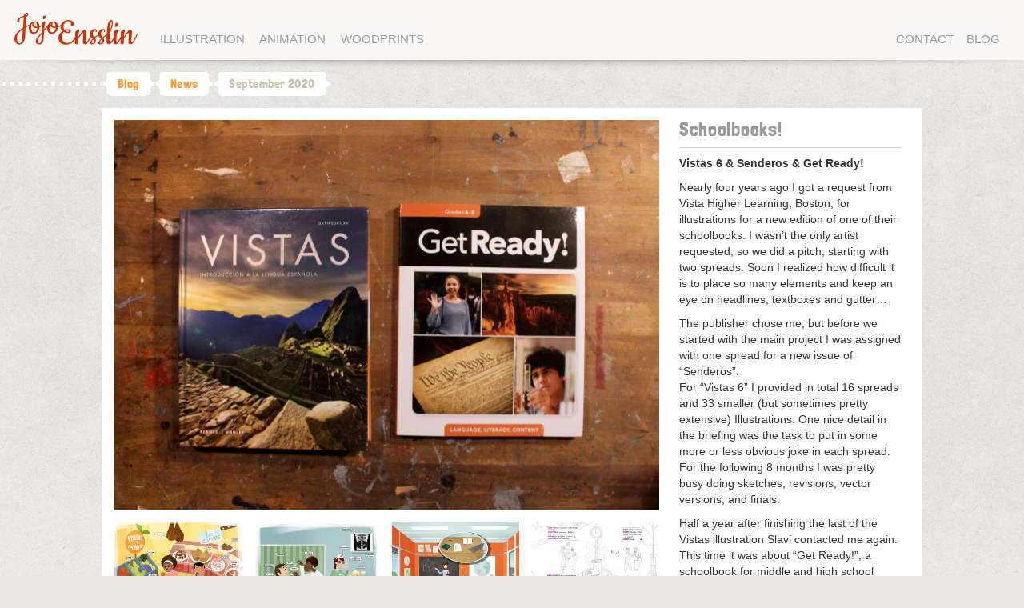

--- FILE ---
content_type: text/html; charset=UTF-8
request_url: https://www.jojoensslin.de/unfinished/?startPost=10
body_size: 28481
content:

    <!DOCTYPE html PUBLIC "-//W3C//DTD XHTML 1.0 Transitional//DE" "http://www.w3.org/TR/xhtml1/DTD/xhtml1-transitional.dtd">
<html xmlns="http://www.w3.org/1999/xhtml" lang="de">
<meta http-equiv="Content-Type" content="text/html; charset=UTF-8" />
<title>&#8220;unfinished&#8221;  |  illustration, animation, woodprint, surf</title>
<meta name="viewport" content="width=device-width, initial-scale=1.0, minimum-scale=1.0, maximum-scale=1.0, user-scalable=1" />
<META NAME="keywords" CONTENT="illustration,film,animation,woodprint,flash,2d animation,zeichentrick,jojo ensslin,ensslin,art,solanine,galerie revolver,storyboard,screendesign,grafik,d�sseldorf,holzdruck,surf,Yolk, Yolk workshop, kombinatrotweiss, anna goodson ">
<META NAME="description" CONTENT="Hi, my name Jojo Ensslin. I do Illustration, animation and woodprint. This is my blog and portfolio page">
<link rel="stylesheet" href="https://www.jojoensslin.de/wp-content/themes/ensslin/css/main.css" type="text/css" />
<link rel="stylesheet" href="https://www.jojoensslin.de/wp-content/themes/ensslin/css/lightbox.css" type="text/css" />
<link rel="pingback" href="https://www.jojoensslin.de/xmlrpc.php">
<script type="text/javascript" src="https://www.jojoensslin.de/wp-content/themes/ensslin/js/jquery.min.js"></script>
<script type="text/javascript" src="https://www.jojoensslin.de/wp-content/themes/ensslin/js/jquery-ui.min.js"></script>
<script type="text/javascript" src="https://www.jojoensslin.de/wp-content/themes/ensslin/js/imagesloaded.min.js"></script>
<script type="text/javascript" src="https://www.jojoensslin.de/wp-content/themes/ensslin/js/masonry.min.js"></script>
<script type="text/javascript" src="https://www.jojoensslin.de/wp-content/themes/ensslin/js/main.js"></script>
<link rel="apple-touch-icon" sizes="57x57" href="https://www.jojoensslin.de/wp-content/themes/ensslin/gfx/favicons/apple-touch-icon-57x57.png">
<link rel="apple-touch-icon" sizes="60x60" href="https://www.jojoensslin.de/wp-content/themes/ensslin/gfx/favicons/apple-touch-icon-60x60.png">
<link rel="apple-touch-icon" sizes="72x72" href="https://www.jojoensslin.de/wp-content/themes/ensslin/gfx/favicons/apple-touch-icon-72x72.png">
<link rel="apple-touch-icon" sizes="76x76" href="https://www.jojoensslin.de/wp-content/themes/ensslin/gfx/favicons/apple-touch-icon-76x76.png">
<link rel="apple-touch-icon" sizes="114x114" href="https://www.jojoensslin.de/wp-content/themes/ensslin/gfx/favicons/apple-touch-icon-114x114.png">
<link rel="apple-touch-icon" sizes="120x120" href="https://www.jojoensslin.de/wp-content/themes/ensslin/gfx/favicons/apple-touch-icon-120x120.png">
<link rel="apple-touch-icon" sizes="144x144" href="https://www.jojoensslin.de/wp-content/themes/ensslin/gfx/favicons/apple-touch-icon-144x144.png">
<link rel="apple-touch-icon" sizes="152x152" href="https://www.jojoensslin.de/wp-content/themes/ensslin/gfx/favicons/apple-touch-icon-152x152.png">
<link rel="apple-touch-icon" sizes="180x180" href="https://www.jojoensslin.de/wp-content/themes/ensslin/gfx/favicons/apple-touch-icon-180x180.png">
<link rel="icon" type="image/png" href="https://www.jojoensslin.de/wp-content/themes/ensslin/gfx/favicons/favicon-32x32.png" sizes="32x32">
<link rel="icon" type="image/png" href="https://www.jojoensslin.de/wp-content/themes/ensslin/gfx/favicons/favicon-194x194.png" sizes="194x194">
<link rel="icon" type="image/png" href="https://www.jojoensslin.de/wp-content/themes/ensslin/gfx/favicons/favicon-96x96.png" sizes="96x96">
<link rel="icon" type="image/png" href="https://www.jojoensslin.de/wp-content/themes/ensslin/gfx/favicons/android-chrome-192x192.png" sizes="192x192">
<link rel="icon" type="image/png" href="https://www.jojoensslin.de/wp-content/themes/ensslin/gfx/favicons/favicon-16x16.png" sizes="16x16">
<link rel="manifest" href="https://www.jojoensslin.de/wp-content/themes/ensslin/gfx/favicons/manifest.json">
<link rel="mask-icon" href="https://www.jojoensslin.de/wp-content/themes/ensslin/gfx/favicons/safari-pinned-tab.svg" color="#cc3300">
<link rel="shortcut icon" href="https://www.jojoensslin.de/wp-content/themes/ensslin/gfx/favicons/favicon.ico">
<meta name="apple-mobile-web-app-title" content="Jojo Ensslin">
<meta name="application-name" content="Jojo Ensslin">
<meta name="msapplication-TileColor" content="#da532c">
<meta name="msapplication-TileImage" content="https://www.jojoensslin.de/wp-content/themes/ensslin/gfx/favicons/mstile-144x144.png">
<meta name="msapplication-config" content="https://www.jojoensslin.de/wp-content/themes/ensslin/gfx/favicons/browserconfig.xml">
</head>
<body class="body_1557">
<div id="container">
   <div id="header" class="fullRow">
       <div id="logo"><a href="https://www.jojoensslin.de/"><img title="Home" class="rLogo" src="https://www.jojoensslin.de/wp-content/themes/ensslin/gfx/logo.png" /></a><img title="Home" src="https://www.jojoensslin.de/wp-content/themes/ensslin/gfx/ph_logo.png" /></div>
       <div id="nav">
       		<div class="left"><ul><li class="page_item page-item-13"><a href="https://www.jojoensslin.de/illustration/">Illustration</a></li>
<li class="page_item page-item-28"><a href="https://www.jojoensslin.de/animation/">Animation</a></li>
<li class="page_item page-item-30"><a href="https://www.jojoensslin.de/woodprints/">Woodprints</a></li>
</ul></div>
       		<div class="right"><ul><li><a class="aContact" title="contact & about">Contact</a></li><li class="page_item page-item-37 current_page_parent"><a href="https://www.jojoensslin.de/blog/">Blog</a></li>
</ul><img id="mobileNavOpener" src="https://www.jojoensslin.de/wp-content/themes/ensslin/gfx/menu_right.png" alt="mobile menu" /></div>
       </div>     
   </div>
   <div id="bcContainer" class="fullRow">
    <div id="content" class="fullRow post-1557">
    	    		        <div class="breadcrumbs fullRow">
				<div class="left">&nbsp;</div>
				<div class="right"><img src="https://www.jojoensslin.de/wp-content/themes/ensslin/gfx/start.png" /><span class="entry"><a href="https://www.jojoensslin.de/blog/">Blog</a></span><img src="https://www.jojoensslin.de/wp-content/themes/ensslin/gfx/end.png" /><div class="outer"><img src="https://www.jojoensslin.de/wp-content/themes/ensslin/gfx/start.png" /><span class="entry"><a href="https://www.jojoensslin.de/category/news/">News</a></span><img src="https://www.jojoensslin.de/wp-content/themes/ensslin/gfx/end.png" /></div><div class="outer"><img src="https://www.jojoensslin.de/wp-content/themes/ensslin/gfx/start.png" /><span class="entry">September 2020</span><img src="https://www.jojoensslin.de/wp-content/themes/ensslin/gfx/end.png" /></div></div>
			</div><div class="boxNewsSingle"><div class="colLeft"><div class="contentTop"><img width="1509" height="1080" src="https://www.jojoensslin.de/wp-content/uploads/2020/09/01.jpg" class="attachment-full size-full wp-post-image" alt="" decoding="async" loading="lazy" srcset="https://www.jojoensslin.de/wp-content/uploads/2020/09/01.jpg 1509w, https://www.jojoensslin.de/wp-content/uploads/2020/09/01-300x215.jpg 300w, https://www.jojoensslin.de/wp-content/uploads/2020/09/01-1000x716.jpg 1000w" sizes="(max-width: 1509px) 100vw, 1509px" /></div><div class="contentBottom">
		<div id='gallery-1' class='gallery galleryPortfolio galleryid-1557 gallery-columns-3 gallery-size-thumbnail '><div class='itemGallery equalheight'><a href="https://www.jojoensslin.de/wp-content/uploads/2021/09/SUPERMARKET01.jpg"><img width="300" height="312" src="https://www.jojoensslin.de/wp-content/uploads/2021/09/SUPERMARKET01-300x312.jpg" class="attachment-thumbnail size-thumbnail" alt="" decoding="async" loading="lazy" srcset="https://www.jojoensslin.de/wp-content/uploads/2021/09/SUPERMARKET01-300x312.jpg 300w, https://www.jojoensslin.de/wp-content/uploads/2021/09/SUPERMARKET01-960x1000.jpg 960w, https://www.jojoensslin.de/wp-content/uploads/2021/09/SUPERMARKET01.jpg 1037w" sizes="(max-width: 300px) 100vw, 300px" />
	                                <div class='pContainer'><p>Vistas Pitch 01</p></div></a></div><div class='itemGallery equalheight'><a href="https://www.jojoensslin.de/wp-content/uploads/2021/09/JOJO_ENSSLIN_KIDS_SCHOOLBOOK_CLINIC01A.jpg"><img width="300" height="300" src="https://www.jojoensslin.de/wp-content/uploads/2021/09/JOJO_ENSSLIN_KIDS_SCHOOLBOOK_CLINIC01A-300x300.jpg" class="attachment-thumbnail size-thumbnail" alt="" decoding="async" loading="lazy" srcset="https://www.jojoensslin.de/wp-content/uploads/2021/09/JOJO_ENSSLIN_KIDS_SCHOOLBOOK_CLINIC01A-300x300.jpg 300w, https://www.jojoensslin.de/wp-content/uploads/2021/09/JOJO_ENSSLIN_KIDS_SCHOOLBOOK_CLINIC01A-1000x1000.jpg 1000w, https://www.jojoensslin.de/wp-content/uploads/2021/09/JOJO_ENSSLIN_KIDS_SCHOOLBOOK_CLINIC01A.jpg 1080w" sizes="(max-width: 300px) 100vw, 300px" />
	                                <div class='pContainer'><p>Vistas Pitch 02</p></div></a></div><div class='itemGallery equalheight'><a href="https://www.jojoensslin.de/wp-content/uploads/2021/09/SCHOOL_01_OUT.jpg"><img width="300" height="288" src="https://www.jojoensslin.de/wp-content/uploads/2021/09/SCHOOL_01_OUT-300x288.jpg" class="attachment-thumbnail size-thumbnail" alt="" decoding="async" loading="lazy" srcset="https://www.jojoensslin.de/wp-content/uploads/2021/09/SCHOOL_01_OUT-300x288.jpg 300w, https://www.jojoensslin.de/wp-content/uploads/2021/09/SCHOOL_01_OUT-1000x961.jpg 1000w, https://www.jojoensslin.de/wp-content/uploads/2021/09/SCHOOL_01_OUT.jpg 1124w" sizes="(max-width: 300px) 100vw, 300px" />
	                                <div class='pContainer'><p>Senderos</p></div></a></div><br style="clear: both" /><div class='itemGallery equalheight'><a href="https://www.jojoensslin.de/wp-content/uploads/2021/09/L01_HOLA_02.jpg"><img width="300" height="304" src="https://www.jojoensslin.de/wp-content/uploads/2021/09/L01_HOLA_02-300x304.jpg" class="attachment-thumbnail size-thumbnail" alt="" decoding="async" loading="lazy" srcset="https://www.jojoensslin.de/wp-content/uploads/2021/09/L01_HOLA_02-300x304.jpg 300w, https://www.jojoensslin.de/wp-content/uploads/2021/09/L01_HOLA_02-988x1000.jpg 988w, https://www.jojoensslin.de/wp-content/uploads/2021/09/L01_HOLA_02.jpg 1067w" sizes="(max-width: 300px) 100vw, 300px" />
	                                <div class='pContainer'><p>Vistas 06</p></div></a></div><div class='itemGallery equalheight'><a href="https://www.jojoensslin.de/wp-content/uploads/2021/09/L01_HOLA_02_PREV02.jpg"><img width="300" height="311" src="https://www.jojoensslin.de/wp-content/uploads/2021/09/L01_HOLA_02_PREV02-300x311.jpg" class="attachment-thumbnail size-thumbnail" alt="" decoding="async" loading="lazy" srcset="https://www.jojoensslin.de/wp-content/uploads/2021/09/L01_HOLA_02_PREV02-300x311.jpg 300w, https://www.jojoensslin.de/wp-content/uploads/2021/09/L01_HOLA_02_PREV02-964x1000.jpg 964w, https://www.jojoensslin.de/wp-content/uploads/2021/09/L01_HOLA_02_PREV02.jpg 1041w" sizes="(max-width: 300px) 100vw, 300px" />
	                                <div class='pContainer'><p>Vistas 06</p></div></a></div><div class='itemGallery equalheight'><a href="https://www.jojoensslin.de/wp-content/uploads/2021/09/L02_UNIVERSIDAD_03_PREV02.jpg"><img width="300" height="311" src="https://www.jojoensslin.de/wp-content/uploads/2021/09/L02_UNIVERSIDAD_03_PREV02-300x311.jpg" class="attachment-thumbnail size-thumbnail" alt="" decoding="async" loading="lazy" srcset="https://www.jojoensslin.de/wp-content/uploads/2021/09/L02_UNIVERSIDAD_03_PREV02-300x311.jpg 300w, https://www.jojoensslin.de/wp-content/uploads/2021/09/L02_UNIVERSIDAD_03_PREV02-964x1000.jpg 964w, https://www.jojoensslin.de/wp-content/uploads/2021/09/L02_UNIVERSIDAD_03_PREV02.jpg 1041w" sizes="(max-width: 300px) 100vw, 300px" />
	                                <div class='pContainer'><p>Vistas 06</p></div></a></div><br style="clear: both" /><div class='itemGallery equalheight'><a href="https://www.jojoensslin.de/wp-content/uploads/2021/09/L04_PASATIEMPOS_02_PREV02.jpg"><img width="300" height="311" src="https://www.jojoensslin.de/wp-content/uploads/2021/09/L04_PASATIEMPOS_02_PREV02-300x311.jpg" class="attachment-thumbnail size-thumbnail" alt="" decoding="async" loading="lazy" srcset="https://www.jojoensslin.de/wp-content/uploads/2021/09/L04_PASATIEMPOS_02_PREV02-300x311.jpg 300w, https://www.jojoensslin.de/wp-content/uploads/2021/09/L04_PASATIEMPOS_02_PREV02-966x1000.jpg 966w, https://www.jojoensslin.de/wp-content/uploads/2021/09/L04_PASATIEMPOS_02_PREV02.jpg 1043w" sizes="(max-width: 300px) 100vw, 300px" />
	                                <div class='pContainer'><p>Vistas 06</p></div></a></div><div class='itemGallery equalheight'><a href="https://www.jojoensslin.de/wp-content/uploads/2021/09/L11_TECNOLOGIA_02B01.jpg"><img width="300" height="312" src="https://www.jojoensslin.de/wp-content/uploads/2021/09/L11_TECNOLOGIA_02B01-300x312.jpg" class="attachment-thumbnail size-thumbnail" alt="" decoding="async" loading="lazy" srcset="https://www.jojoensslin.de/wp-content/uploads/2021/09/L11_TECNOLOGIA_02B01-300x312.jpg 300w, https://www.jojoensslin.de/wp-content/uploads/2021/09/L11_TECNOLOGIA_02B01-962x1000.jpg 962w, https://www.jojoensslin.de/wp-content/uploads/2021/09/L11_TECNOLOGIA_02B01.jpg 1039w" sizes="(max-width: 300px) 100vw, 300px" />
	                                <div class='pContainer'><p>Vistas 06</p></div></a></div><div class='itemGallery equalheight'><a href="https://www.jojoensslin.de/wp-content/uploads/2021/09/L11_TECNOLOGIA_02_PREV02.jpg"><img width="300" height="311" src="https://www.jojoensslin.de/wp-content/uploads/2021/09/L11_TECNOLOGIA_02_PREV02-300x311.jpg" class="attachment-thumbnail size-thumbnail" alt="" decoding="async" loading="lazy" srcset="https://www.jojoensslin.de/wp-content/uploads/2021/09/L11_TECNOLOGIA_02_PREV02-300x311.jpg 300w, https://www.jojoensslin.de/wp-content/uploads/2021/09/L11_TECNOLOGIA_02_PREV02-966x1000.jpg 966w, https://www.jojoensslin.de/wp-content/uploads/2021/09/L11_TECNOLOGIA_02_PREV02.jpg 1043w" sizes="(max-width: 300px) 100vw, 300px" />
	                                <div class='pContainer'><p>Vistas 06</p></div></a></div><br style="clear: both" /><div class='itemGallery equalheight'><a href="https://www.jojoensslin.de/wp-content/uploads/2021/09/L03_FAMILIA_02.jpg"><img width="300" height="311" src="https://www.jojoensslin.de/wp-content/uploads/2021/09/L03_FAMILIA_02-300x311.jpg" class="attachment-thumbnail size-thumbnail" alt="" decoding="async" loading="lazy" srcset="https://www.jojoensslin.de/wp-content/uploads/2021/09/L03_FAMILIA_02-300x311.jpg 300w, https://www.jojoensslin.de/wp-content/uploads/2021/09/L03_FAMILIA_02-964x1000.jpg 964w, https://www.jojoensslin.de/wp-content/uploads/2021/09/L03_FAMILIA_02.jpg 1041w" sizes="(max-width: 300px) 100vw, 300px" />
	                                <div class='pContainer'><p>Vistas 06</p></div></a></div><div class='itemGallery equalheight'><a href="https://www.jojoensslin.de/wp-content/uploads/2021/09/L03_FAMILIA_03_PREV02.jpg"><img width="300" height="312" src="https://www.jojoensslin.de/wp-content/uploads/2021/09/L03_FAMILIA_03_PREV02-300x312.jpg" class="attachment-thumbnail size-thumbnail" alt="" decoding="async" loading="lazy" srcset="https://www.jojoensslin.de/wp-content/uploads/2021/09/L03_FAMILIA_03_PREV02-300x312.jpg 300w, https://www.jojoensslin.de/wp-content/uploads/2021/09/L03_FAMILIA_03_PREV02-961x1000.jpg 961w, https://www.jojoensslin.de/wp-content/uploads/2021/09/L03_FAMILIA_03_PREV02.jpg 1038w" sizes="(max-width: 300px) 100vw, 300px" />
	                                <div class='pContainer'><p>Vistas 06</p></div></a></div><div class='itemGallery equalheight'><a href="https://www.jojoensslin.de/wp-content/uploads/2021/09/L05_VACACIONES_PREV03.jpg"><img width="300" height="310" src="https://www.jojoensslin.de/wp-content/uploads/2021/09/L05_VACACIONES_PREV03-300x310.jpg" class="attachment-thumbnail size-thumbnail" alt="" decoding="async" loading="lazy" srcset="https://www.jojoensslin.de/wp-content/uploads/2021/09/L05_VACACIONES_PREV03-300x310.jpg 300w, https://www.jojoensslin.de/wp-content/uploads/2021/09/L05_VACACIONES_PREV03-968x1000.jpg 968w, https://www.jojoensslin.de/wp-content/uploads/2021/09/L05_VACACIONES_PREV03.jpg 1045w" sizes="(max-width: 300px) 100vw, 300px" />
	                                <div class='pContainer'><p>Vistas 06</p></div></a></div><br style="clear: both" /><div class='itemGallery equalheight'><a href="https://www.jojoensslin.de/wp-content/uploads/2021/09/L07_RUTINADIARIA_02_PREV02.jpg"><img width="300" height="311" src="https://www.jojoensslin.de/wp-content/uploads/2021/09/L07_RUTINADIARIA_02_PREV02-300x311.jpg" class="attachment-thumbnail size-thumbnail" alt="" decoding="async" loading="lazy" srcset="https://www.jojoensslin.de/wp-content/uploads/2021/09/L07_RUTINADIARIA_02_PREV02-300x311.jpg 300w, https://www.jojoensslin.de/wp-content/uploads/2021/09/L07_RUTINADIARIA_02_PREV02-965x1000.jpg 965w, https://www.jojoensslin.de/wp-content/uploads/2021/09/L07_RUTINADIARIA_02_PREV02.jpg 1042w" sizes="(max-width: 300px) 100vw, 300px" />
	                                <div class='pContainer'><p>Vistas 06</p></div></a></div><div class='itemGallery equalheight'><a href="https://www.jojoensslin.de/wp-content/uploads/2021/09/L06_COMPRAS_02_PREV02.jpg"><img width="300" height="312" src="https://www.jojoensslin.de/wp-content/uploads/2021/09/L06_COMPRAS_02_PREV02-300x312.jpg" class="attachment-thumbnail size-thumbnail" alt="" decoding="async" loading="lazy" srcset="https://www.jojoensslin.de/wp-content/uploads/2021/09/L06_COMPRAS_02_PREV02-300x312.jpg 300w, https://www.jojoensslin.de/wp-content/uploads/2021/09/L06_COMPRAS_02_PREV02-962x1000.jpg 962w, https://www.jojoensslin.de/wp-content/uploads/2021/09/L06_COMPRAS_02_PREV02.jpg 1039w" sizes="(max-width: 300px) 100vw, 300px" />
	                                <div class='pContainer'><p>Vistas 06</p></div></a></div><div class='itemGallery equalheight'><a href="https://www.jojoensslin.de/wp-content/uploads/2021/09/L12_LAVIVIENDA_02_B.jpg"><img width="300" height="312" src="https://www.jojoensslin.de/wp-content/uploads/2021/09/L12_LAVIVIENDA_02_B-300x312.jpg" class="attachment-thumbnail size-thumbnail" alt="" decoding="async" loading="lazy" srcset="https://www.jojoensslin.de/wp-content/uploads/2021/09/L12_LAVIVIENDA_02_B-300x312.jpg 300w, https://www.jojoensslin.de/wp-content/uploads/2021/09/L12_LAVIVIENDA_02_B-962x1000.jpg 962w, https://www.jojoensslin.de/wp-content/uploads/2021/09/L12_LAVIVIENDA_02_B.jpg 1039w" sizes="(max-width: 300px) 100vw, 300px" />
	                                <div class='pContainer'><p>Vistas 06</p></div></a></div><br style="clear: both" /><div class='itemGallery equalheight'><a href="https://www.jojoensslin.de/wp-content/uploads/2021/09/L12_LAVIVIENDA_03_PREV02.jpg"><img width="300" height="305" src="https://www.jojoensslin.de/wp-content/uploads/2021/09/L12_LAVIVIENDA_03_PREV02-300x305.jpg" class="attachment-thumbnail size-thumbnail" alt="" decoding="async" loading="lazy" srcset="https://www.jojoensslin.de/wp-content/uploads/2021/09/L12_LAVIVIENDA_03_PREV02-300x305.jpg 300w, https://www.jojoensslin.de/wp-content/uploads/2021/09/L12_LAVIVIENDA_03_PREV02-983x1000.jpg 983w, https://www.jojoensslin.de/wp-content/uploads/2021/09/L12_LAVIVIENDA_03_PREV02.jpg 1062w" sizes="(max-width: 300px) 100vw, 300px" />
	                                <div class='pContainer'><p>Vistas 06</p></div></a></div><div class='itemGallery equalheight'><a href="https://www.jojoensslin.de/wp-content/uploads/2021/09/L09_LASFIESTAS_03_PREV02.jpg"><img width="300" height="313" src="https://www.jojoensslin.de/wp-content/uploads/2021/09/L09_LASFIESTAS_03_PREV02-300x313.jpg" class="attachment-thumbnail size-thumbnail" alt="" decoding="async" loading="lazy" srcset="https://www.jojoensslin.de/wp-content/uploads/2021/09/L09_LASFIESTAS_03_PREV02-300x313.jpg 300w, https://www.jojoensslin.de/wp-content/uploads/2021/09/L09_LASFIESTAS_03_PREV02-959x1000.jpg 959w, https://www.jojoensslin.de/wp-content/uploads/2021/09/L09_LASFIESTAS_03_PREV02.jpg 1036w" sizes="(max-width: 300px) 100vw, 300px" />
	                                <div class='pContainer'><p>Vistas 06</p></div></a></div><div class='itemGallery equalheight'><a href="https://www.jojoensslin.de/wp-content/uploads/2021/09/L13_NATURALEZA_02_PREV02.jpg"><img width="300" height="312" src="https://www.jojoensslin.de/wp-content/uploads/2021/09/L13_NATURALEZA_02_PREV02-300x312.jpg" class="attachment-thumbnail size-thumbnail" alt="" decoding="async" loading="lazy" srcset="https://www.jojoensslin.de/wp-content/uploads/2021/09/L13_NATURALEZA_02_PREV02-300x312.jpg 300w, https://www.jojoensslin.de/wp-content/uploads/2021/09/L13_NATURALEZA_02_PREV02-961x1000.jpg 961w, https://www.jojoensslin.de/wp-content/uploads/2021/09/L13_NATURALEZA_02_PREV02.jpg 1038w" sizes="(max-width: 300px) 100vw, 300px" />
	                                <div class='pContainer'><p>Vistas 06</p></div></a></div><br style="clear: both" /><div class='itemGallery equalheight'><a href="https://www.jojoensslin.de/wp-content/uploads/2021/09/L14_CIUDAD_02_PREV02.jpg"><img width="300" height="311" src="https://www.jojoensslin.de/wp-content/uploads/2021/09/L14_CIUDAD_02_PREV02-300x311.jpg" class="attachment-thumbnail size-thumbnail" alt="" decoding="async" loading="lazy" srcset="https://www.jojoensslin.de/wp-content/uploads/2021/09/L14_CIUDAD_02_PREV02-300x311.jpg 300w, https://www.jojoensslin.de/wp-content/uploads/2021/09/L14_CIUDAD_02_PREV02-964x1000.jpg 964w, https://www.jojoensslin.de/wp-content/uploads/2021/09/L14_CIUDAD_02_PREV02.jpg 1041w" sizes="(max-width: 300px) 100vw, 300px" />
	                                <div class='pContainer'><p>Vistas 06</p></div></a></div><div class='itemGallery equalheight'><a href="https://www.jojoensslin.de/wp-content/uploads/2021/09/L14_CIUDAD_OUT.jpg"><img width="300" height="312" src="https://www.jojoensslin.de/wp-content/uploads/2021/09/L14_CIUDAD_OUT-300x312.jpg" class="attachment-thumbnail size-thumbnail" alt="" decoding="async" loading="lazy" srcset="https://www.jojoensslin.de/wp-content/uploads/2021/09/L14_CIUDAD_OUT-300x312.jpg 300w, https://www.jojoensslin.de/wp-content/uploads/2021/09/L14_CIUDAD_OUT-963x1000.jpg 963w, https://www.jojoensslin.de/wp-content/uploads/2021/09/L14_CIUDAD_OUT.jpg 1040w" sizes="(max-width: 300px) 100vw, 300px" />
	                                <div class='pContainer'><p>Vistas 06</p></div></a></div><div class='itemGallery equalheight'><a href="https://www.jojoensslin.de/wp-content/uploads/2021/09/L08_LACOMIDA_04_PREV02.jpg"><img width="300" height="312" src="https://www.jojoensslin.de/wp-content/uploads/2021/09/L08_LACOMIDA_04_PREV02-300x312.jpg" class="attachment-thumbnail size-thumbnail" alt="" decoding="async" loading="lazy" srcset="https://www.jojoensslin.de/wp-content/uploads/2021/09/L08_LACOMIDA_04_PREV02-300x312.jpg 300w, https://www.jojoensslin.de/wp-content/uploads/2021/09/L08_LACOMIDA_04_PREV02-961x1000.jpg 961w, https://www.jojoensslin.de/wp-content/uploads/2021/09/L08_LACOMIDA_04_PREV02.jpg 1038w" sizes="(max-width: 300px) 100vw, 300px" />
	                                <div class='pContainer'><p>Vistas 06</p></div></a></div><br style="clear: both" /><div class='itemGallery equalheight'><a href="https://www.jojoensslin.de/wp-content/uploads/2021/09/L15_BIENESTAR_02_w02.jpg"><img width="300" height="311" src="https://www.jojoensslin.de/wp-content/uploads/2021/09/L15_BIENESTAR_02_w02-300x311.jpg" class="attachment-thumbnail size-thumbnail" alt="" decoding="async" loading="lazy" srcset="https://www.jojoensslin.de/wp-content/uploads/2021/09/L15_BIENESTAR_02_w02-300x311.jpg 300w, https://www.jojoensslin.de/wp-content/uploads/2021/09/L15_BIENESTAR_02_w02-965x1000.jpg 965w, https://www.jojoensslin.de/wp-content/uploads/2021/09/L15_BIENESTAR_02_w02.jpg 1042w" sizes="(max-width: 300px) 100vw, 300px" />
	                                <div class='pContainer'><p>Vistas 06</p></div></a></div><div class='itemGallery equalheight'><a href="https://www.jojoensslin.de/wp-content/uploads/2021/09/L15_BIENESTAR_03_PREV02.jpg"><img width="300" height="311" src="https://www.jojoensslin.de/wp-content/uploads/2021/09/L15_BIENESTAR_03_PREV02-300x311.jpg" class="attachment-thumbnail size-thumbnail" alt="" decoding="async" loading="lazy" srcset="https://www.jojoensslin.de/wp-content/uploads/2021/09/L15_BIENESTAR_03_PREV02-300x311.jpg 300w, https://www.jojoensslin.de/wp-content/uploads/2021/09/L15_BIENESTAR_03_PREV02-965x1000.jpg 965w, https://www.jojoensslin.de/wp-content/uploads/2021/09/L15_BIENESTAR_03_PREV02.jpg 1042w" sizes="(max-width: 300px) 100vw, 300px" />
	                                <div class='pContainer'><p>Vistas 06</p></div></a></div><div class='itemGallery equalheight'><a href="https://www.jojoensslin.de/wp-content/uploads/2021/09/L16_MUNDEDELTRABAJO_02_PREV02.jpg"><img width="300" height="311" src="https://www.jojoensslin.de/wp-content/uploads/2021/09/L16_MUNDEDELTRABAJO_02_PREV02-300x311.jpg" class="attachment-thumbnail size-thumbnail" alt="" decoding="async" loading="lazy" srcset="https://www.jojoensslin.de/wp-content/uploads/2021/09/L16_MUNDEDELTRABAJO_02_PREV02-300x311.jpg 300w, https://www.jojoensslin.de/wp-content/uploads/2021/09/L16_MUNDEDELTRABAJO_02_PREV02-965x1000.jpg 965w, https://www.jojoensslin.de/wp-content/uploads/2021/09/L16_MUNDEDELTRABAJO_02_PREV02.jpg 1042w" sizes="(max-width: 300px) 100vw, 300px" />
	                                <div class='pContainer'><p>Vistas 06</p></div></a></div><br style="clear: both" /><div class='itemGallery equalheight'><a href="https://www.jojoensslin.de/wp-content/uploads/2021/09/L16_MUNDEDELTRABAJO_02_PREV02-2.jpg"><img width="300" height="311" src="https://www.jojoensslin.de/wp-content/uploads/2021/09/L16_MUNDEDELTRABAJO_02_PREV02-2-300x311.jpg" class="attachment-thumbnail size-thumbnail" alt="" decoding="async" loading="lazy" srcset="https://www.jojoensslin.de/wp-content/uploads/2021/09/L16_MUNDEDELTRABAJO_02_PREV02-2-300x311.jpg 300w, https://www.jojoensslin.de/wp-content/uploads/2021/09/L16_MUNDEDELTRABAJO_02_PREV02-2-965x1000.jpg 965w, https://www.jojoensslin.de/wp-content/uploads/2021/09/L16_MUNDEDELTRABAJO_02_PREV02-2.jpg 1042w" sizes="(max-width: 300px) 100vw, 300px" />
	                                <div class='pContainer'><p>Vistas 06</p></div></a></div><div class='itemGallery equalheight'><a href="https://www.jojoensslin.de/wp-content/uploads/2021/09/L17_FESTIVAL_02_PREV02.jpg"><img width="300" height="311" src="https://www.jojoensslin.de/wp-content/uploads/2021/09/L17_FESTIVAL_02_PREV02-300x311.jpg" class="attachment-thumbnail size-thumbnail" alt="" decoding="async" loading="lazy" srcset="https://www.jojoensslin.de/wp-content/uploads/2021/09/L17_FESTIVAL_02_PREV02-300x311.jpg 300w, https://www.jojoensslin.de/wp-content/uploads/2021/09/L17_FESTIVAL_02_PREV02-964x1000.jpg 964w, https://www.jojoensslin.de/wp-content/uploads/2021/09/L17_FESTIVAL_02_PREV02.jpg 1041w" sizes="(max-width: 300px) 100vw, 300px" />
	                                <div class='pContainer'><p>Vistas 06</p></div></a></div><div class='itemGallery equalheight'><a href="https://www.jojoensslin.de/wp-content/uploads/2021/09/L17_FESTIVAL_02_PREV02-2.jpg"><img width="300" height="311" src="https://www.jojoensslin.de/wp-content/uploads/2021/09/L17_FESTIVAL_02_PREV02-2-300x311.jpg" class="attachment-thumbnail size-thumbnail" alt="" decoding="async" loading="lazy" srcset="https://www.jojoensslin.de/wp-content/uploads/2021/09/L17_FESTIVAL_02_PREV02-2-300x311.jpg 300w, https://www.jojoensslin.de/wp-content/uploads/2021/09/L17_FESTIVAL_02_PREV02-2-964x1000.jpg 964w, https://www.jojoensslin.de/wp-content/uploads/2021/09/L17_FESTIVAL_02_PREV02-2.jpg 1041w" sizes="(max-width: 300px) 100vw, 300px" />
	                                <div class='pContainer'><p>Vistas 06</p></div></a></div><br style="clear: both" /><div class='itemGallery equalheight'><a href="https://www.jojoensslin.de/wp-content/uploads/2021/09/L18_ACTUALIDADES_02_PREV02.jpg"><img width="300" height="311" src="https://www.jojoensslin.de/wp-content/uploads/2021/09/L18_ACTUALIDADES_02_PREV02-300x311.jpg" class="attachment-thumbnail size-thumbnail" alt="" decoding="async" loading="lazy" srcset="https://www.jojoensslin.de/wp-content/uploads/2021/09/L18_ACTUALIDADES_02_PREV02-300x311.jpg 300w, https://www.jojoensslin.de/wp-content/uploads/2021/09/L18_ACTUALIDADES_02_PREV02-964x1000.jpg 964w, https://www.jojoensslin.de/wp-content/uploads/2021/09/L18_ACTUALIDADES_02_PREV02.jpg 1041w" sizes="(max-width: 300px) 100vw, 300px" />
	                                <div class='pContainer'><p>Vistas 06</p></div></a></div><div class='itemGallery equalheight'><a href="https://www.jojoensslin.de/wp-content/uploads/2021/09/L18_ACTUALIDADES_02_PREV02-2.jpg"><img width="300" height="311" src="https://www.jojoensslin.de/wp-content/uploads/2021/09/L18_ACTUALIDADES_02_PREV02-2-300x311.jpg" class="attachment-thumbnail size-thumbnail" alt="" decoding="async" loading="lazy" srcset="https://www.jojoensslin.de/wp-content/uploads/2021/09/L18_ACTUALIDADES_02_PREV02-2-300x311.jpg 300w, https://www.jojoensslin.de/wp-content/uploads/2021/09/L18_ACTUALIDADES_02_PREV02-2-964x1000.jpg 964w, https://www.jojoensslin.de/wp-content/uploads/2021/09/L18_ACTUALIDADES_02_PREV02-2.jpg 1041w" sizes="(max-width: 300px) 100vw, 300px" />
	                                <div class='pContainer'><p>Vistas 06</p></div></a></div><div class='itemGallery equalheight'><a href="https://www.jojoensslin.de/wp-content/uploads/2021/09/L11_TECNOLOGIA_SMALL_02_PREV02-e1599690489230.jpg"><img width="300" height="183" src="https://www.jojoensslin.de/wp-content/uploads/2021/09/L11_TECNOLOGIA_SMALL_02_PREV02-300x183.jpg" class="attachment-thumbnail size-thumbnail" alt="" decoding="async" loading="lazy" srcset="https://www.jojoensslin.de/wp-content/uploads/2021/09/L11_TECNOLOGIA_SMALL_02_PREV02-300x183.jpg 300w, https://www.jojoensslin.de/wp-content/uploads/2021/09/L11_TECNOLOGIA_SMALL_02_PREV02-1000x609.jpg 1000w, https://www.jojoensslin.de/wp-content/uploads/2021/09/L11_TECNOLOGIA_SMALL_02_PREV02-e1599690489230.jpg 800w" sizes="(max-width: 300px) 100vw, 300px" />
	                                <div class='pContainer'><p>Vistas 06</p></div></a></div><br style="clear: both" /><div class='itemGallery equalheight'><a href="https://www.jojoensslin.de/wp-content/uploads/2021/09/L09_LASFIESTAS_SMALL_BABY_02_PREV.jpg"><img width="300" height="300" src="https://www.jojoensslin.de/wp-content/uploads/2021/09/L09_LASFIESTAS_SMALL_BABY_02_PREV-300x300.jpg" class="attachment-thumbnail size-thumbnail" alt="" decoding="async" loading="lazy" srcset="https://www.jojoensslin.de/wp-content/uploads/2021/09/L09_LASFIESTAS_SMALL_BABY_02_PREV-300x300.jpg 300w, https://www.jojoensslin.de/wp-content/uploads/2021/09/L09_LASFIESTAS_SMALL_BABY_02_PREV-1000x1000.jpg 1000w, https://www.jojoensslin.de/wp-content/uploads/2021/09/L09_LASFIESTAS_SMALL_BABY_02_PREV.jpg 1080w" sizes="(max-width: 300px) 100vw, 300px" />
	                                <div class='pContainer'><p>Vistas 06</p></div></a></div><div class='itemGallery equalheight'><a href="https://www.jojoensslin.de/wp-content/uploads/2021/09/L09_LASFIESTAS_SMALL_01__KID_PREV.jpg"><img width="300" height="300" src="https://www.jojoensslin.de/wp-content/uploads/2021/09/L09_LASFIESTAS_SMALL_01__KID_PREV-300x300.jpg" class="attachment-thumbnail size-thumbnail" alt="" decoding="async" loading="lazy" srcset="https://www.jojoensslin.de/wp-content/uploads/2021/09/L09_LASFIESTAS_SMALL_01__KID_PREV-300x300.jpg 300w, https://www.jojoensslin.de/wp-content/uploads/2021/09/L09_LASFIESTAS_SMALL_01__KID_PREV-1000x1000.jpg 1000w, https://www.jojoensslin.de/wp-content/uploads/2021/09/L09_LASFIESTAS_SMALL_01__KID_PREV.jpg 1080w" sizes="(max-width: 300px) 100vw, 300px" />
	                                <div class='pContainer'><p>Vistas 06</p></div></a></div><div class='itemGallery equalheight'><a href="https://www.jojoensslin.de/wp-content/uploads/2021/09/L09_LASFIESTAS_SMALL_TEEN_04_PREV.jpg"><img width="300" height="300" src="https://www.jojoensslin.de/wp-content/uploads/2021/09/L09_LASFIESTAS_SMALL_TEEN_04_PREV-300x300.jpg" class="attachment-thumbnail size-thumbnail" alt="" decoding="async" loading="lazy" srcset="https://www.jojoensslin.de/wp-content/uploads/2021/09/L09_LASFIESTAS_SMALL_TEEN_04_PREV-300x300.jpg 300w, https://www.jojoensslin.de/wp-content/uploads/2021/09/L09_LASFIESTAS_SMALL_TEEN_04_PREV-1000x1000.jpg 1000w, https://www.jojoensslin.de/wp-content/uploads/2021/09/L09_LASFIESTAS_SMALL_TEEN_04_PREV.jpg 1080w" sizes="(max-width: 300px) 100vw, 300px" />
	                                <div class='pContainer'><p>Vistas 06</p></div></a></div><br style="clear: both" /><div class='itemGallery equalheight'><a href="https://www.jojoensslin.de/wp-content/uploads/2021/09/L09_LASFIESTAS_SMALL_COLLEGE_04_PREV.jpg"><img width="300" height="300" src="https://www.jojoensslin.de/wp-content/uploads/2021/09/L09_LASFIESTAS_SMALL_COLLEGE_04_PREV-300x300.jpg" class="attachment-thumbnail size-thumbnail" alt="" decoding="async" loading="lazy" srcset="https://www.jojoensslin.de/wp-content/uploads/2021/09/L09_LASFIESTAS_SMALL_COLLEGE_04_PREV-300x300.jpg 300w, https://www.jojoensslin.de/wp-content/uploads/2021/09/L09_LASFIESTAS_SMALL_COLLEGE_04_PREV-1000x1000.jpg 1000w, https://www.jojoensslin.de/wp-content/uploads/2021/09/L09_LASFIESTAS_SMALL_COLLEGE_04_PREV.jpg 1080w" sizes="(max-width: 300px) 100vw, 300px" />
	                                <div class='pContainer'><p>Vistas 06</p></div></a></div><div class='itemGallery equalheight'><a href="https://www.jojoensslin.de/wp-content/uploads/2021/09/L09_LASFIESTAS_SMALL_01_ADULT_01.jpg"><img width="300" height="300" src="https://www.jojoensslin.de/wp-content/uploads/2021/09/L09_LASFIESTAS_SMALL_01_ADULT_01-300x300.jpg" class="attachment-thumbnail size-thumbnail" alt="" decoding="async" loading="lazy" srcset="https://www.jojoensslin.de/wp-content/uploads/2021/09/L09_LASFIESTAS_SMALL_01_ADULT_01-300x300.jpg 300w, https://www.jojoensslin.de/wp-content/uploads/2021/09/L09_LASFIESTAS_SMALL_01_ADULT_01-1000x1000.jpg 1000w, https://www.jojoensslin.de/wp-content/uploads/2021/09/L09_LASFIESTAS_SMALL_01_ADULT_01.jpg 1080w" sizes="(max-width: 300px) 100vw, 300px" />
	                                <div class='pContainer'><p>Vistas 06</p></div></a></div><div class='itemGallery equalheight'><a href="https://www.jojoensslin.de/wp-content/uploads/2021/09/L09_LASFIESTAS_SMALL_01_OLDMAN_PREV.jpg"><img width="300" height="300" src="https://www.jojoensslin.de/wp-content/uploads/2021/09/L09_LASFIESTAS_SMALL_01_OLDMAN_PREV-300x300.jpg" class="attachment-thumbnail size-thumbnail" alt="" decoding="async" loading="lazy" srcset="https://www.jojoensslin.de/wp-content/uploads/2021/09/L09_LASFIESTAS_SMALL_01_OLDMAN_PREV-300x300.jpg 300w, https://www.jojoensslin.de/wp-content/uploads/2021/09/L09_LASFIESTAS_SMALL_01_OLDMAN_PREV-1000x1000.jpg 1000w, https://www.jojoensslin.de/wp-content/uploads/2021/09/L09_LASFIESTAS_SMALL_01_OLDMAN_PREV.jpg 1080w" sizes="(max-width: 300px) 100vw, 300px" />
	                                <div class='pContainer'><p>Vistas 06</p></div></a></div><br style="clear: both" /><div class='itemGallery equalheight'><a href="https://www.jojoensslin.de/wp-content/uploads/2021/09/L15_BIENESTAR_SMALL_03_PREV02.jpg"><img width="300" height="300" src="https://www.jojoensslin.de/wp-content/uploads/2021/09/L15_BIENESTAR_SMALL_03_PREV02-300x300.jpg" class="attachment-thumbnail size-thumbnail" alt="" decoding="async" loading="lazy" srcset="https://www.jojoensslin.de/wp-content/uploads/2021/09/L15_BIENESTAR_SMALL_03_PREV02-300x300.jpg 300w, https://www.jojoensslin.de/wp-content/uploads/2021/09/L15_BIENESTAR_SMALL_03_PREV02-1000x1000.jpg 1000w, https://www.jojoensslin.de/wp-content/uploads/2021/09/L15_BIENESTAR_SMALL_03_PREV02.jpg 1080w" sizes="(max-width: 300px) 100vw, 300px" />
	                                <div class='pContainer'><p>Vistas 06</p></div></a></div><div class='itemGallery equalheight'><a href="https://www.jojoensslin.de/wp-content/uploads/2021/09/L04_PASATIEMPOS_SMALL_PREV02-e1599690961364.jpg"><img width="300" height="180" src="https://www.jojoensslin.de/wp-content/uploads/2021/09/L04_PASATIEMPOS_SMALL_PREV02-300x180.jpg" class="attachment-thumbnail size-thumbnail" alt="" decoding="async" loading="lazy" srcset="https://www.jojoensslin.de/wp-content/uploads/2021/09/L04_PASATIEMPOS_SMALL_PREV02-300x180.jpg 300w, https://www.jojoensslin.de/wp-content/uploads/2021/09/L04_PASATIEMPOS_SMALL_PREV02-1000x600.jpg 1000w, https://www.jojoensslin.de/wp-content/uploads/2021/09/L04_PASATIEMPOS_SMALL_PREV02-e1599690961364.jpg 600w" sizes="(max-width: 300px) 100vw, 300px" />
	                                <div class='pContainer'><p>Vistas 06</p></div></a></div><div class='itemGallery equalheight'><a href="https://www.jojoensslin.de/wp-content/uploads/2021/09/L13_NATURALEZA_SMALL_02_PREV02-e1599690714606.jpg"><img width="300" height="171" src="https://www.jojoensslin.de/wp-content/uploads/2021/09/L13_NATURALEZA_SMALL_02_PREV02-300x171.jpg" class="attachment-thumbnail size-thumbnail" alt="" decoding="async" loading="lazy" srcset="https://www.jojoensslin.de/wp-content/uploads/2021/09/L13_NATURALEZA_SMALL_02_PREV02-300x171.jpg 300w, https://www.jojoensslin.de/wp-content/uploads/2021/09/L13_NATURALEZA_SMALL_02_PREV02-1000x571.jpg 1000w, https://www.jojoensslin.de/wp-content/uploads/2021/09/L13_NATURALEZA_SMALL_02_PREV02-e1599690714606.jpg 800w" sizes="(max-width: 300px) 100vw, 300px" />
	                                <div class='pContainer'><p>Vistas 06</p></div></a></div><br style="clear: both" /><div class='itemGallery equalheight'><a href="https://www.jojoensslin.de/wp-content/uploads/2021/09/L05_VACACIONES_SMALL_FALL02_PREV-e1599690821334.jpg"><img width="300" height="169" src="https://www.jojoensslin.de/wp-content/uploads/2021/09/L05_VACACIONES_SMALL_FALL02_PREV-300x169.jpg" class="attachment-thumbnail size-thumbnail" alt="" decoding="async" loading="lazy" srcset="https://www.jojoensslin.de/wp-content/uploads/2021/09/L05_VACACIONES_SMALL_FALL02_PREV-300x169.jpg 300w, https://www.jojoensslin.de/wp-content/uploads/2021/09/L05_VACACIONES_SMALL_FALL02_PREV-1000x563.jpg 1000w, https://www.jojoensslin.de/wp-content/uploads/2021/09/L05_VACACIONES_SMALL_FALL02_PREV-e1599690821334.jpg 600w" sizes="(max-width: 300px) 100vw, 300px" />
	                                <div class='pContainer'><p>Vistas 06</p></div></a></div><div class='itemGallery equalheight'><a href="https://www.jojoensslin.de/wp-content/uploads/2021/09/L05_VACACIONES_SMALL_WEATHER_SNOW_02_PREV-e1599690927896.jpg"><img width="300" height="300" src="https://www.jojoensslin.de/wp-content/uploads/2021/09/L05_VACACIONES_SMALL_WEATHER_SNOW_02_PREV-300x300.jpg" class="attachment-thumbnail size-thumbnail" alt="" decoding="async" loading="lazy" srcset="https://www.jojoensslin.de/wp-content/uploads/2021/09/L05_VACACIONES_SMALL_WEATHER_SNOW_02_PREV-300x300.jpg 300w, https://www.jojoensslin.de/wp-content/uploads/2021/09/L05_VACACIONES_SMALL_WEATHER_SNOW_02_PREV-1000x1000.jpg 1000w, https://www.jojoensslin.de/wp-content/uploads/2021/09/L05_VACACIONES_SMALL_WEATHER_SNOW_02_PREV-e1599690927896.jpg 800w" sizes="(max-width: 300px) 100vw, 300px" />
	                                <div class='pContainer'><p>Vistas 06</p></div></a></div><div class='itemGallery equalheight'><a href="https://www.jojoensslin.de/wp-content/uploads/2021/09/L12_LAVIVIENDA_SMALL_02_PREV02-e1599690726462.jpg"><img width="300" height="240" src="https://www.jojoensslin.de/wp-content/uploads/2021/09/L12_LAVIVIENDA_SMALL_02_PREV02-300x240.jpg" class="attachment-thumbnail size-thumbnail" alt="" decoding="async" loading="lazy" srcset="https://www.jojoensslin.de/wp-content/uploads/2021/09/L12_LAVIVIENDA_SMALL_02_PREV02-300x240.jpg 300w, https://www.jojoensslin.de/wp-content/uploads/2021/09/L12_LAVIVIENDA_SMALL_02_PREV02-1000x800.jpg 1000w, https://www.jojoensslin.de/wp-content/uploads/2021/09/L12_LAVIVIENDA_SMALL_02_PREV02-e1599690726462.jpg 800w" sizes="(max-width: 300px) 100vw, 300px" />
	                                <div class='pContainer'><p>Vistas 06</p></div></a></div><br style="clear: both" /><div class='itemGallery equalheight'><a href="https://www.jojoensslin.de/wp-content/uploads/2021/09/L06_COMPRAS_SMALL_02_PREV-e1599691859929.jpg"><img width="300" height="240" src="https://www.jojoensslin.de/wp-content/uploads/2021/09/L06_COMPRAS_SMALL_02_PREV-300x240.jpg" class="attachment-thumbnail size-thumbnail" alt="" decoding="async" loading="lazy" srcset="https://www.jojoensslin.de/wp-content/uploads/2021/09/L06_COMPRAS_SMALL_02_PREV-300x240.jpg 300w, https://www.jojoensslin.de/wp-content/uploads/2021/09/L06_COMPRAS_SMALL_02_PREV-1000x800.jpg 1000w, https://www.jojoensslin.de/wp-content/uploads/2021/09/L06_COMPRAS_SMALL_02_PREV-e1599691859929.jpg 800w" sizes="(max-width: 300px) 100vw, 300px" />
	                                <div class='pContainer'><p>Vistas 06</p></div></a></div><div class='itemGallery equalheight'><a href="https://www.jojoensslin.de/wp-content/uploads/2021/09/L08_LACOMIDA_SMALL_BREAKFAST_02_PREV-e1599691873218.jpg"><img width="300" height="166" src="https://www.jojoensslin.de/wp-content/uploads/2021/09/L08_LACOMIDA_SMALL_BREAKFAST_02_PREV-300x166.jpg" class="attachment-thumbnail size-thumbnail" alt="" decoding="async" loading="lazy" srcset="https://www.jojoensslin.de/wp-content/uploads/2021/09/L08_LACOMIDA_SMALL_BREAKFAST_02_PREV-300x166.jpg 300w, https://www.jojoensslin.de/wp-content/uploads/2021/09/L08_LACOMIDA_SMALL_BREAKFAST_02_PREV-1000x555.jpg 1000w, https://www.jojoensslin.de/wp-content/uploads/2021/09/L08_LACOMIDA_SMALL_BREAKFAST_02_PREV-e1599691873218.jpg 800w" sizes="(max-width: 300px) 100vw, 300px" />
	                                <div class='pContainer'><p>Vistas 06</p></div></a></div><div class='itemGallery equalheight'><a href="https://www.jojoensslin.de/wp-content/uploads/2021/09/L08_LACOMIDA_SMALL_DINNER_02_PREV-e1599691915298.jpg"><img width="300" height="167" src="https://www.jojoensslin.de/wp-content/uploads/2021/09/L08_LACOMIDA_SMALL_DINNER_02_PREV-300x167.jpg" class="attachment-thumbnail size-thumbnail" alt="" decoding="async" loading="lazy" srcset="https://www.jojoensslin.de/wp-content/uploads/2021/09/L08_LACOMIDA_SMALL_DINNER_02_PREV-300x167.jpg 300w, https://www.jojoensslin.de/wp-content/uploads/2021/09/L08_LACOMIDA_SMALL_DINNER_02_PREV-1000x556.jpg 1000w, https://www.jojoensslin.de/wp-content/uploads/2021/09/L08_LACOMIDA_SMALL_DINNER_02_PREV-e1599691915298.jpg 800w" sizes="(max-width: 300px) 100vw, 300px" />
	                                <div class='pContainer'><p>Vistas 06</p></div></a></div><br style="clear: both" /><div class='itemGallery equalheight'><a href="https://www.jojoensslin.de/wp-content/uploads/2021/09/L08_LACOMIDA_SMALL_LUNCH_02_PREV-e1599691928327.jpg"><img width="300" height="167" src="https://www.jojoensslin.de/wp-content/uploads/2021/09/L08_LACOMIDA_SMALL_LUNCH_02_PREV-300x167.jpg" class="attachment-thumbnail size-thumbnail" alt="" decoding="async" loading="lazy" srcset="https://www.jojoensslin.de/wp-content/uploads/2021/09/L08_LACOMIDA_SMALL_LUNCH_02_PREV-300x167.jpg 300w, https://www.jojoensslin.de/wp-content/uploads/2021/09/L08_LACOMIDA_SMALL_LUNCH_02_PREV-1000x556.jpg 1000w, https://www.jojoensslin.de/wp-content/uploads/2021/09/L08_LACOMIDA_SMALL_LUNCH_02_PREV-e1599691928327.jpg 800w" sizes="(max-width: 300px) 100vw, 300px" />
	                                <div class='pContainer'><p>Vistas 06</p></div></a></div><div class='itemGallery equalheight'><a href="https://www.jojoensslin.de/wp-content/uploads/2021/09/SKETCH_UNIT01_01.jpg"><img width="300" height="185" src="https://www.jojoensslin.de/wp-content/uploads/2021/09/SKETCH_UNIT01_01-300x185.jpg" class="attachment-thumbnail size-thumbnail" alt="" decoding="async" loading="lazy" srcset="https://www.jojoensslin.de/wp-content/uploads/2021/09/SKETCH_UNIT01_01-300x185.jpg 300w, https://www.jojoensslin.de/wp-content/uploads/2021/09/SKETCH_UNIT01_01-1000x617.jpg 1000w, https://www.jojoensslin.de/wp-content/uploads/2021/09/SKETCH_UNIT01_01.jpg 1749w" sizes="(max-width: 300px) 100vw, 300px" />
	                                <div class='pContainer'><p>Rejected Draft</p></div></a></div><div class='itemGallery equalheight'><a href="https://www.jojoensslin.de/wp-content/uploads/2021/09/SKETCH_UNIT02_02B.jpg"><img width="300" height="185" src="https://www.jojoensslin.de/wp-content/uploads/2021/09/SKETCH_UNIT02_02B-300x185.jpg" class="attachment-thumbnail size-thumbnail" alt="" decoding="async" loading="lazy" srcset="https://www.jojoensslin.de/wp-content/uploads/2021/09/SKETCH_UNIT02_02B-300x185.jpg 300w, https://www.jojoensslin.de/wp-content/uploads/2021/09/SKETCH_UNIT02_02B-1000x617.jpg 1000w, https://www.jojoensslin.de/wp-content/uploads/2021/09/SKETCH_UNIT02_02B.jpg 1749w" sizes="(max-width: 300px) 100vw, 300px" />
	                                <div class='pContainer'><p>Get Ready!</p></div></a></div><br style="clear: both" /><div class='itemGallery equalheight'><a href="https://www.jojoensslin.de/wp-content/uploads/2021/09/UNIT02_04_OUT_B.jpg"><img width="300" height="185" src="https://www.jojoensslin.de/wp-content/uploads/2021/09/UNIT02_04_OUT_B-300x185.jpg" class="attachment-thumbnail size-thumbnail" alt="" decoding="async" loading="lazy" srcset="https://www.jojoensslin.de/wp-content/uploads/2021/09/UNIT02_04_OUT_B-300x185.jpg 300w, https://www.jojoensslin.de/wp-content/uploads/2021/09/UNIT02_04_OUT_B-1000x618.jpg 1000w, https://www.jojoensslin.de/wp-content/uploads/2021/09/UNIT02_04_OUT_B.jpg 1748w" sizes="(max-width: 300px) 100vw, 300px" />
	                                <div class='pContainer'><p>Get Ready!</p></div></a></div><div class='itemGallery equalheight'><a href="https://www.jojoensslin.de/wp-content/uploads/2021/09/SKETCH_UNIT03_02B.jpg"><img width="300" height="185" src="https://www.jojoensslin.de/wp-content/uploads/2021/09/SKETCH_UNIT03_02B-300x185.jpg" class="attachment-thumbnail size-thumbnail" alt="" decoding="async" loading="lazy" srcset="https://www.jojoensslin.de/wp-content/uploads/2021/09/SKETCH_UNIT03_02B-300x185.jpg 300w, https://www.jojoensslin.de/wp-content/uploads/2021/09/SKETCH_UNIT03_02B-1000x617.jpg 1000w, https://www.jojoensslin.de/wp-content/uploads/2021/09/SKETCH_UNIT03_02B.jpg 1749w" sizes="(max-width: 300px) 100vw, 300px" />
	                                <div class='pContainer'><p>Get Ready!</p></div></a></div><div class='itemGallery equalheight'><a href="https://www.jojoensslin.de/wp-content/uploads/2021/09/UNIT03_04_OUT_B.jpg"><img width="300" height="185" src="https://www.jojoensslin.de/wp-content/uploads/2021/09/UNIT03_04_OUT_B-300x185.jpg" class="attachment-thumbnail size-thumbnail" alt="" decoding="async" loading="lazy" srcset="https://www.jojoensslin.de/wp-content/uploads/2021/09/UNIT03_04_OUT_B-300x185.jpg 300w, https://www.jojoensslin.de/wp-content/uploads/2021/09/UNIT03_04_OUT_B-1000x618.jpg 1000w, https://www.jojoensslin.de/wp-content/uploads/2021/09/UNIT03_04_OUT_B.jpg 1748w" sizes="(max-width: 300px) 100vw, 300px" />
	                                <div class='pContainer'><p>Get Ready!</p></div></a></div><br style="clear: both" /><div class='itemGallery equalheight'><a href="https://www.jojoensslin.de/wp-content/uploads/2021/09/SKETCH_UNIT04_02A.jpg"><img width="300" height="185" src="https://www.jojoensslin.de/wp-content/uploads/2021/09/SKETCH_UNIT04_02A-300x185.jpg" class="attachment-thumbnail size-thumbnail" alt="" decoding="async" loading="lazy" srcset="https://www.jojoensslin.de/wp-content/uploads/2021/09/SKETCH_UNIT04_02A-300x185.jpg 300w, https://www.jojoensslin.de/wp-content/uploads/2021/09/SKETCH_UNIT04_02A-1000x617.jpg 1000w, https://www.jojoensslin.de/wp-content/uploads/2021/09/SKETCH_UNIT04_02A.jpg 1749w" sizes="(max-width: 300px) 100vw, 300px" />
	                                <div class='pContainer'><p>Get Ready!</p></div></a></div><div class='itemGallery equalheight'><a href="https://www.jojoensslin.de/wp-content/uploads/2021/09/UNIT04_03_OUT_B.jpg"><img width="300" height="185" src="https://www.jojoensslin.de/wp-content/uploads/2021/09/UNIT04_03_OUT_B-300x185.jpg" class="attachment-thumbnail size-thumbnail" alt="" decoding="async" loading="lazy" srcset="https://www.jojoensslin.de/wp-content/uploads/2021/09/UNIT04_03_OUT_B-300x185.jpg 300w, https://www.jojoensslin.de/wp-content/uploads/2021/09/UNIT04_03_OUT_B-1000x617.jpg 1000w, https://www.jojoensslin.de/wp-content/uploads/2021/09/UNIT04_03_OUT_B.jpg 1749w" sizes="(max-width: 300px) 100vw, 300px" />
	                                <div class='pContainer'><p>Get Ready!</p></div></a></div><div class='itemGallery equalheight'><a href="https://www.jojoensslin.de/wp-content/uploads/2021/09/SKETCH_UNIT05_02B.jpg"><img width="300" height="185" src="https://www.jojoensslin.de/wp-content/uploads/2021/09/SKETCH_UNIT05_02B-300x185.jpg" class="attachment-thumbnail size-thumbnail" alt="" decoding="async" loading="lazy" srcset="https://www.jojoensslin.de/wp-content/uploads/2021/09/SKETCH_UNIT05_02B-300x185.jpg 300w, https://www.jojoensslin.de/wp-content/uploads/2021/09/SKETCH_UNIT05_02B-1000x617.jpg 1000w, https://www.jojoensslin.de/wp-content/uploads/2021/09/SKETCH_UNIT05_02B.jpg 1749w" sizes="(max-width: 300px) 100vw, 300px" />
	                                <div class='pContainer'><p>Get Ready!</p></div></a></div><br style="clear: both" /><div class='itemGallery equalheight'><a href="https://www.jojoensslin.de/wp-content/uploads/2021/09/UNIT05_03_OUT_B.jpg"><img width="300" height="185" src="https://www.jojoensslin.de/wp-content/uploads/2021/09/UNIT05_03_OUT_B-300x185.jpg" class="attachment-thumbnail size-thumbnail" alt="" decoding="async" loading="lazy" srcset="https://www.jojoensslin.de/wp-content/uploads/2021/09/UNIT05_03_OUT_B-300x185.jpg 300w, https://www.jojoensslin.de/wp-content/uploads/2021/09/UNIT05_03_OUT_B-1000x617.jpg 1000w, https://www.jojoensslin.de/wp-content/uploads/2021/09/UNIT05_03_OUT_B.jpg 1749w" sizes="(max-width: 300px) 100vw, 300px" />
	                                <div class='pContainer'><p>Get Ready!</p></div></a></div><div class='itemGallery equalheight'><a href="https://www.jojoensslin.de/wp-content/uploads/2021/09/SKETCH_UNIT07_02B.jpg"><img width="300" height="185" src="https://www.jojoensslin.de/wp-content/uploads/2021/09/SKETCH_UNIT07_02B-300x185.jpg" class="attachment-thumbnail size-thumbnail" alt="" decoding="async" loading="lazy" srcset="https://www.jojoensslin.de/wp-content/uploads/2021/09/SKETCH_UNIT07_02B-300x185.jpg 300w, https://www.jojoensslin.de/wp-content/uploads/2021/09/SKETCH_UNIT07_02B-1000x617.jpg 1000w, https://www.jojoensslin.de/wp-content/uploads/2021/09/SKETCH_UNIT07_02B.jpg 1749w" sizes="(max-width: 300px) 100vw, 300px" />
	                                <div class='pContainer'><p>Get Ready!</p></div></a></div><div class='itemGallery equalheight'><a href="https://www.jojoensslin.de/wp-content/uploads/2021/09/UNIT07_06_OUT_B.jpg"><img width="300" height="185" src="https://www.jojoensslin.de/wp-content/uploads/2021/09/UNIT07_06_OUT_B-300x185.jpg" class="attachment-thumbnail size-thumbnail" alt="" decoding="async" loading="lazy" srcset="https://www.jojoensslin.de/wp-content/uploads/2021/09/UNIT07_06_OUT_B-300x185.jpg 300w, https://www.jojoensslin.de/wp-content/uploads/2021/09/UNIT07_06_OUT_B-1000x617.jpg 1000w, https://www.jojoensslin.de/wp-content/uploads/2021/09/UNIT07_06_OUT_B.jpg 1749w" sizes="(max-width: 300px) 100vw, 300px" />
	                                <div class='pContainer'><p>Get Ready!</p></div></a></div><br style="clear: both" /><div class='itemGallery equalheight'><a href="https://www.jojoensslin.de/wp-content/uploads/2021/09/SKETCH_UNIT08_01A_ducks.jpg"><img width="300" height="185" src="https://www.jojoensslin.de/wp-content/uploads/2021/09/SKETCH_UNIT08_01A_ducks-300x185.jpg" class="attachment-thumbnail size-thumbnail" alt="" decoding="async" loading="lazy" srcset="https://www.jojoensslin.de/wp-content/uploads/2021/09/SKETCH_UNIT08_01A_ducks-300x185.jpg 300w, https://www.jojoensslin.de/wp-content/uploads/2021/09/SKETCH_UNIT08_01A_ducks-1000x617.jpg 1000w, https://www.jojoensslin.de/wp-content/uploads/2021/09/SKETCH_UNIT08_01A_ducks.jpg 1749w" sizes="(max-width: 300px) 100vw, 300px" />
	                                <div class='pContainer'><p>Get Ready!</p></div></a></div><div class='itemGallery equalheight'><a href="https://www.jojoensslin.de/wp-content/uploads/2021/09/UNIT08_08_OUT_PORT.jpg"><img width="300" height="185" src="https://www.jojoensslin.de/wp-content/uploads/2021/09/UNIT08_08_OUT_PORT-300x185.jpg" class="attachment-thumbnail size-thumbnail" alt="" decoding="async" loading="lazy" srcset="https://www.jojoensslin.de/wp-content/uploads/2021/09/UNIT08_08_OUT_PORT-300x185.jpg 300w, https://www.jojoensslin.de/wp-content/uploads/2021/09/UNIT08_08_OUT_PORT-1000x617.jpg 1000w, https://www.jojoensslin.de/wp-content/uploads/2021/09/UNIT08_08_OUT_PORT.jpg 1749w" sizes="(max-width: 300px) 100vw, 300px" />
	                                <div class='pContainer'><p>Get Ready!</p></div></a></div><div class='itemGallery equalheight'><a href="https://www.jojoensslin.de/wp-content/uploads/2021/09/UNIT06_03_OUT_B.jpg"><img width="300" height="185" src="https://www.jojoensslin.de/wp-content/uploads/2021/09/UNIT06_03_OUT_B-300x185.jpg" class="attachment-thumbnail size-thumbnail" alt="" decoding="async" loading="lazy" srcset="https://www.jojoensslin.de/wp-content/uploads/2021/09/UNIT06_03_OUT_B-300x185.jpg 300w, https://www.jojoensslin.de/wp-content/uploads/2021/09/UNIT06_03_OUT_B-1000x617.jpg 1000w, https://www.jojoensslin.de/wp-content/uploads/2021/09/UNIT06_03_OUT_B.jpg 1749w" sizes="(max-width: 300px) 100vw, 300px" />
	                                <div class='pContainer'><p>Get Ready!</p></div></a></div><br style="clear: both" /><div class='itemGallery equalheight'><a href="https://www.jojoensslin.de/wp-content/uploads/2021/09/UNIT10_02_OUT_B.jpg"><img width="300" height="185" src="https://www.jojoensslin.de/wp-content/uploads/2021/09/UNIT10_02_OUT_B-300x185.jpg" class="attachment-thumbnail size-thumbnail" alt="" decoding="async" loading="lazy" srcset="https://www.jojoensslin.de/wp-content/uploads/2021/09/UNIT10_02_OUT_B-300x185.jpg 300w, https://www.jojoensslin.de/wp-content/uploads/2021/09/UNIT10_02_OUT_B-1000x617.jpg 1000w, https://www.jojoensslin.de/wp-content/uploads/2021/09/UNIT10_02_OUT_B.jpg 1749w" sizes="(max-width: 300px) 100vw, 300px" />
	                                <div class='pContainer'><p>Get Ready!</p></div></a></div><div class='itemGallery equalheight'><a href="https://www.jojoensslin.de/wp-content/uploads/2021/09/02.jpg"><img width="300" height="200" src="https://www.jojoensslin.de/wp-content/uploads/2021/09/02-300x200.jpg" class="attachment-thumbnail size-thumbnail" alt="" decoding="async" loading="lazy" srcset="https://www.jojoensslin.de/wp-content/uploads/2021/09/02-300x200.jpg 300w, https://www.jojoensslin.de/wp-content/uploads/2021/09/02-1000x667.jpg 1000w, https://www.jojoensslin.de/wp-content/uploads/2021/09/02.jpg 1620w" sizes="(max-width: 300px) 100vw, 300px" />
	                                <div class='pContainer'><p>Vistas &#038; Get Ready!</p></div></a></div><div class='itemGallery equalheight'><a href="https://www.jojoensslin.de/wp-content/uploads/2021/09/03.jpg"><img width="300" height="200" src="https://www.jojoensslin.de/wp-content/uploads/2021/09/03-300x200.jpg" class="attachment-thumbnail size-thumbnail" alt="" decoding="async" loading="lazy" srcset="https://www.jojoensslin.de/wp-content/uploads/2021/09/03-300x200.jpg 300w, https://www.jojoensslin.de/wp-content/uploads/2021/09/03-1000x667.jpg 1000w, https://www.jojoensslin.de/wp-content/uploads/2021/09/03.jpg 1620w" sizes="(max-width: 300px) 100vw, 300px" />
	                                <div class='pContainer'><p>Vistas &#038; Get Ready!</p></div></a></div><br style="clear: both" /><div class='itemGallery equalheight'><a href="https://www.jojoensslin.de/wp-content/uploads/2021/09/04.jpg"><img width="300" height="200" src="https://www.jojoensslin.de/wp-content/uploads/2021/09/04-300x200.jpg" class="attachment-thumbnail size-thumbnail" alt="" decoding="async" loading="lazy" srcset="https://www.jojoensslin.de/wp-content/uploads/2021/09/04-300x200.jpg 300w, https://www.jojoensslin.de/wp-content/uploads/2021/09/04-1000x667.jpg 1000w, https://www.jojoensslin.de/wp-content/uploads/2021/09/04.jpg 1620w" sizes="(max-width: 300px) 100vw, 300px" />
	                                <div class='pContainer'><p>Vistas &#038; Get Ready!</p></div></a></div><div class='itemGallery equalheight'><a href="https://www.jojoensslin.de/wp-content/uploads/2021/09/05.jpg"><img width="300" height="200" src="https://www.jojoensslin.de/wp-content/uploads/2021/09/05-300x200.jpg" class="attachment-thumbnail size-thumbnail" alt="" decoding="async" loading="lazy" srcset="https://www.jojoensslin.de/wp-content/uploads/2021/09/05-300x200.jpg 300w, https://www.jojoensslin.de/wp-content/uploads/2021/09/05-1000x667.jpg 1000w, https://www.jojoensslin.de/wp-content/uploads/2021/09/05.jpg 1620w" sizes="(max-width: 300px) 100vw, 300px" />
	                                <div class='pContainer'><p>Vistas &#038; Get Ready!</p></div></a></div><div class='itemGallery equalheight'><a href="https://www.jojoensslin.de/wp-content/uploads/2021/09/06.jpg"><img width="300" height="200" src="https://www.jojoensslin.de/wp-content/uploads/2021/09/06-300x200.jpg" class="attachment-thumbnail size-thumbnail" alt="" decoding="async" loading="lazy" srcset="https://www.jojoensslin.de/wp-content/uploads/2021/09/06-300x200.jpg 300w, https://www.jojoensslin.de/wp-content/uploads/2021/09/06-1000x667.jpg 1000w, https://www.jojoensslin.de/wp-content/uploads/2021/09/06.jpg 1620w" sizes="(max-width: 300px) 100vw, 300px" />
	                                <div class='pContainer'><p>Vistas &#038; Get Ready!</p></div></a></div><br style="clear: both" />
                        <br style='clear: both;' />
                </div>

</div></div><div class="colRight"><h2>Schoolbooks!</h2><div class="text"><p><span style="color: #333333;"><strong>Vistas 6 &amp; Senderos &amp; Get Ready!</strong></span></p>
<p><span style="color: #333333;">Nearly four years ago I got a request from Vista Higher Learning, Boston, for illustrations for a new edition of one of their schoolbooks. I wasn&#8217;t the only artist requested, so we did a pitch, starting with two spreads. Soon I realized how difficult it is to place so many elements and keep an eye on headlines, textboxes and gutter&#8230;</span></p>
<p><span style="color: #333333;">The publisher chose me, but before we started with the main project I was assigned with one spread for a new issue of &#8220;Senderos&#8221;.</span><br />
<span style="color: #333333;">For &#8220;Vistas 6&#8221; I provided in total 16 spreads and 33 smaller (but sometimes pretty extensive) Illustrations. One nice detail in the briefing was the task to put in some more or less obvious joke in each spread. For the following 8 months I was pretty busy doing sketches, revisions, vector versions, and finals.</span></p>
<p><span style="color: #333333;">Half a year after finishing the last of the Vistas illustration Slavi contacted me again. This time it was about &#8220;Get Ready!&#8221;, a schoolbook for middle and high school Newcomer English Language Learners. This time I provided ten spreads, one for each chapter of the book. Jokes had to be included again, so this time somehow the ducks took over&#8230;.</span></p>
<p><span style="color: #333333;">The production of &#8220;Get Ready!&#8221; nearly overtook the production of &#8220;Vistas&#8221;, so I received both copies together.</span></p>
<p><span style="color: #333333;">The thought that thousands of people are now learning english or spanish looking at my illustrations is a very nice one:)</span></p>
<hr />
<p><span style="color: #333333;"><strong>Vistas 6 &amp; Senderos &amp; Get Ready!</strong></span></p>
<p><span style="color: #333333;">Vor fast vier Jahren wurde ich vom Vista Higher Learning Verlag aus Boston für Illustrationen für eine Neuauflage eines Schulbuches angefragt. Da neben mir noch andere Illustratoren angefragt waren, kam es zu einem Pitch, bei dem zwei Doppelseiten umgesetzt werden sollten. Schnell wurde klar, dass es gar nicht so einfach ist, so viele Begriffe und Elemente unter zu bringen, wenn man noch Textkästen, Überschriften und Seitenumbrüche beachten muss&#8230;</span></p>
<p><span style="color: #333333;">Der Verlag entschied sich für mich, bevor es aber mit dem eigentlichen Buchprojekt losgehen sollte wurde ich noch für eine einzelne Doppelseite für die Neuausgabe von &#8220;Senderos&#8221; eingesetzt. Für das eigentliche Schulbuch &#8220;Vistas 6&#8221; sollte ich insgesamt 16 Doppelseiten und 33 kleinere Illustrationen anfertigen. Ein schönes Detail im Briefing war, dass ich in jeder Doppelseite einen Witz verstecken sollte.  Über die nächsten 8 Monate war ich konstant mit Entwürfen und Umsetzungen, diversen Änderungen und Korrekturen beschäftigt.</span></p>
<p><span style="color: #333333;">Schon ein halbes Jahr nach Abgabe der letzten &#8220;Vistas&#8221; Illu meldete sich Slavi erneut mit bei mir. Geplant war &#8220;Get Ready!&#8221;, ein Schulbuch für den Englisch-als-Fremdsprache Unterricht für die Middle und High School. Diesmal wurden nur 10 Dopelseiten benötigt, die waren aber dafür oft um so aufwändiger. Die Produktion von &#8220;Get Ready!&#8221; war sehr schnell und überholte fast die Produktion von &#8220;Vistas 6&#8221; so dass mir nun beide Belegexemplare zusammen geschickt wurden.</span></p>
<p><span style="color: #333333;">Der Gedanke, dass nun weltweit tausende von Menschen mit meinen Illustrationen Spanisch und Englisch lernen, ist ein sehr schöner:)</span></p>
<p>&nbsp;</p>
<hr />
<p><span class="greyItalic">Client: Vista Higher Learning, Boston, USA</span><br />
<span class="greyItalic">Art Direction: Radoslav Mateev</span></p>
<p><a href="https://vistahigherlearning.com/secondary/get-ready.html" target="_blank" rel="noopener noreferrer">Get Ready! </a></p>
<p><a href="https://vistahigherlearning.com/vistas-6th-edition.html" target="_blank" rel="noopener noreferrer">Vistas 6th Edition</a></p>
</div></div><div class="clear"></div></div><div class="breadcrumbs fullRow">
				<div class="left">&nbsp;</div>
				<div class="right"><img src="https://www.jojoensslin.de/wp-content/themes/ensslin/gfx/start.png" /><span class="entry"><a href="https://www.jojoensslin.de/blog/">Blog</a></span><img src="https://www.jojoensslin.de/wp-content/themes/ensslin/gfx/end.png" /><div class="outer"><img src="https://www.jojoensslin.de/wp-content/themes/ensslin/gfx/start.png" /><span class="entry"><a href="https://www.jojoensslin.de/category/woodprint/">Woodprint</a></span><img src="https://www.jojoensslin.de/wp-content/themes/ensslin/gfx/end.png" /></div><div class="outer"><img src="https://www.jojoensslin.de/wp-content/themes/ensslin/gfx/start.png" /><span class="entry">June 2019</span><img src="https://www.jojoensslin.de/wp-content/themes/ensslin/gfx/end.png" /></div></div>
			</div><div class="boxNewsSingle"><div class="colLeft"><div class="contentTop"><img width="1080" height="1080" src="https://www.jojoensslin.de/wp-content/uploads/2019/06/08.jpg" class="attachment-full size-full wp-post-image" alt="" decoding="async" loading="lazy" srcset="https://www.jojoensslin.de/wp-content/uploads/2019/06/08.jpg 1080w, https://www.jojoensslin.de/wp-content/uploads/2019/06/08-300x300.jpg 300w, https://www.jojoensslin.de/wp-content/uploads/2019/06/08-1000x1000.jpg 1000w" sizes="(max-width: 1080px) 100vw, 1080px" /></div><div class="contentBottom">
		<div id='gallery-2' class='gallery galleryPortfolio galleryid-1557 gallery-columns-3 gallery-size-thumbnail '><div class='itemGallery equalheight'><a href="https://www.jojoensslin.de/wp-content/uploads/2019/06/01.jpg"><img width="300" height="300" src="https://www.jojoensslin.de/wp-content/uploads/2019/06/01-300x300.jpg" class="attachment-thumbnail size-thumbnail" alt="" decoding="async" loading="lazy" srcset="https://www.jojoensslin.de/wp-content/uploads/2019/06/01-300x300.jpg 300w, https://www.jojoensslin.de/wp-content/uploads/2019/06/01-1000x1000.jpg 1000w, https://www.jojoensslin.de/wp-content/uploads/2019/06/01.jpg 1080w" sizes="(max-width: 300px) 100vw, 300px" />
	                                <div class='pContainer'><p>Café Gloria, Cologne</p></div></a></div><div class='itemGallery equalheight'><a href="https://www.jojoensslin.de/wp-content/uploads/2019/06/08.jpg"><img width="300" height="300" src="https://www.jojoensslin.de/wp-content/uploads/2019/06/08-300x300.jpg" class="attachment-thumbnail size-thumbnail" alt="" decoding="async" loading="lazy" srcset="https://www.jojoensslin.de/wp-content/uploads/2019/06/08-300x300.jpg 300w, https://www.jojoensslin.de/wp-content/uploads/2019/06/08-1000x1000.jpg 1000w, https://www.jojoensslin.de/wp-content/uploads/2019/06/08.jpg 1080w" sizes="(max-width: 300px) 100vw, 300px" />
	                                <div class='pContainer'><p>Café Gloria, Cologne</p></div></a></div><div class='itemGallery equalheight'><a href="https://www.jojoensslin.de/wp-content/uploads/2019/06/07.jpg"><img width="300" height="182" src="https://www.jojoensslin.de/wp-content/uploads/2019/06/07-300x182.jpg" class="attachment-thumbnail size-thumbnail" alt="" decoding="async" loading="lazy" srcset="https://www.jojoensslin.de/wp-content/uploads/2019/06/07-300x182.jpg 300w, https://www.jojoensslin.de/wp-content/uploads/2019/06/07-1000x607.jpg 1000w, https://www.jojoensslin.de/wp-content/uploads/2019/06/07.jpg 1080w" sizes="(max-width: 300px) 100vw, 300px" />
	                                <div class='pContainer'><p>Café Gloria, Cologne</p></div></a></div><br style="clear: both" /><div class='itemGallery equalheight'><a href="https://www.jojoensslin.de/wp-content/uploads/2019/06/06.jpg"><img width="300" height="160" src="https://www.jojoensslin.de/wp-content/uploads/2019/06/06-300x160.jpg" class="attachment-thumbnail size-thumbnail" alt="" decoding="async" loading="lazy" srcset="https://www.jojoensslin.de/wp-content/uploads/2019/06/06-300x160.jpg 300w, https://www.jojoensslin.de/wp-content/uploads/2019/06/06-1000x532.jpg 1000w, https://www.jojoensslin.de/wp-content/uploads/2019/06/06.jpg 1920w" sizes="(max-width: 300px) 100vw, 300px" />
	                                <div class='pContainer'><p>Café Gloria, Cologne</p></div></a></div><div class='itemGallery equalheight'><a href="https://www.jojoensslin.de/wp-content/uploads/2019/06/05.jpg"><img width="300" height="300" src="https://www.jojoensslin.de/wp-content/uploads/2019/06/05-300x300.jpg" class="attachment-thumbnail size-thumbnail" alt="" decoding="async" loading="lazy" srcset="https://www.jojoensslin.de/wp-content/uploads/2019/06/05-300x300.jpg 300w, https://www.jojoensslin.de/wp-content/uploads/2019/06/05-1000x1000.jpg 1000w, https://www.jojoensslin.de/wp-content/uploads/2019/06/05.jpg 1080w" sizes="(max-width: 300px) 100vw, 300px" />
	                                <div class='pContainer'><p>Café Gloria, Cologne</p></div></a></div><div class='itemGallery equalheight'><a href="https://www.jojoensslin.de/wp-content/uploads/2019/06/04.jpg"><img width="300" height="300" src="https://www.jojoensslin.de/wp-content/uploads/2019/06/04-300x300.jpg" class="attachment-thumbnail size-thumbnail" alt="" decoding="async" loading="lazy" srcset="https://www.jojoensslin.de/wp-content/uploads/2019/06/04-300x300.jpg 300w, https://www.jojoensslin.de/wp-content/uploads/2019/06/04-1000x1000.jpg 1000w, https://www.jojoensslin.de/wp-content/uploads/2019/06/04.jpg 1080w" sizes="(max-width: 300px) 100vw, 300px" />
	                                <div class='pContainer'><p>Café Gloria, Cologne</p></div></a></div><br style="clear: both" /><div class='itemGallery equalheight'><a href="https://www.jojoensslin.de/wp-content/uploads/2019/06/03.jpg"><img width="300" height="300" src="https://www.jojoensslin.de/wp-content/uploads/2019/06/03-300x300.jpg" class="attachment-thumbnail size-thumbnail" alt="" decoding="async" loading="lazy" srcset="https://www.jojoensslin.de/wp-content/uploads/2019/06/03-300x300.jpg 300w, https://www.jojoensslin.de/wp-content/uploads/2019/06/03-1000x1000.jpg 1000w, https://www.jojoensslin.de/wp-content/uploads/2019/06/03.jpg 1080w" sizes="(max-width: 300px) 100vw, 300px" />
	                                <div class='pContainer'><p>Café Gloria, Cologne</p></div></a></div><div class='itemGallery equalheight'><a href="https://www.jojoensslin.de/wp-content/uploads/2019/06/02.jpg"><img width="300" height="300" src="https://www.jojoensslin.de/wp-content/uploads/2019/06/02-300x300.jpg" class="attachment-thumbnail size-thumbnail" alt="" decoding="async" loading="lazy" srcset="https://www.jojoensslin.de/wp-content/uploads/2019/06/02-300x300.jpg 300w, https://www.jojoensslin.de/wp-content/uploads/2019/06/02-1000x1000.jpg 1000w, https://www.jojoensslin.de/wp-content/uploads/2019/06/02.jpg 1080w" sizes="(max-width: 300px) 100vw, 300px" />
	                                <div class='pContainer'><p>Café Gloria, Cologne</p></div></a></div><div class='itemGallery equalheight'><a href="https://www.jojoensslin.de/wp-content/uploads/2019/06/01-1.jpg"><img width="300" height="300" src="https://www.jojoensslin.de/wp-content/uploads/2019/06/01-1-300x300.jpg" class="attachment-thumbnail size-thumbnail" alt="" decoding="async" loading="lazy" srcset="https://www.jojoensslin.de/wp-content/uploads/2019/06/01-1-300x300.jpg 300w, https://www.jojoensslin.de/wp-content/uploads/2019/06/01-1-1000x1000.jpg 1000w, https://www.jojoensslin.de/wp-content/uploads/2019/06/01-1.jpg 1080w" sizes="(max-width: 300px) 100vw, 300px" />
	                                <div class='pContainer'><p>preparing the prints</p></div></a></div><br style="clear: both" /><div class='itemGallery equalheight'><a href="https://www.jojoensslin.de/wp-content/uploads/2019/06/02-1.jpg"><img width="300" height="300" src="https://www.jojoensslin.de/wp-content/uploads/2019/06/02-1-300x300.jpg" class="attachment-thumbnail size-thumbnail" alt="" decoding="async" loading="lazy" srcset="https://www.jojoensslin.de/wp-content/uploads/2019/06/02-1-300x300.jpg 300w, https://www.jojoensslin.de/wp-content/uploads/2019/06/02-1-1000x1000.jpg 1000w, https://www.jojoensslin.de/wp-content/uploads/2019/06/02-1.jpg 1080w" sizes="(max-width: 300px) 100vw, 300px" />
	                                <div class='pContainer'><p>preparing the prints</p></div></a></div><div class='itemGallery equalheight'><a href="https://www.jojoensslin.de/wp-content/uploads/2019/06/03-1.jpg"><img width="300" height="300" src="https://www.jojoensslin.de/wp-content/uploads/2019/06/03-1-300x300.jpg" class="attachment-thumbnail size-thumbnail" alt="" decoding="async" loading="lazy" srcset="https://www.jojoensslin.de/wp-content/uploads/2019/06/03-1-300x300.jpg 300w, https://www.jojoensslin.de/wp-content/uploads/2019/06/03-1-1000x1000.jpg 1000w, https://www.jojoensslin.de/wp-content/uploads/2019/06/03-1.jpg 1080w" sizes="(max-width: 300px) 100vw, 300px" />
	                                <div class='pContainer'><p>preparing the prints</p></div></a></div><div class='itemGallery equalheight'><a href="https://www.jojoensslin.de/wp-content/uploads/2019/06/04-1.jpg"><img width="300" height="300" src="https://www.jojoensslin.de/wp-content/uploads/2019/06/04-1-300x300.jpg" class="attachment-thumbnail size-thumbnail" alt="" decoding="async" loading="lazy" srcset="https://www.jojoensslin.de/wp-content/uploads/2019/06/04-1-300x300.jpg 300w, https://www.jojoensslin.de/wp-content/uploads/2019/06/04-1-1000x1000.jpg 1000w, https://www.jojoensslin.de/wp-content/uploads/2019/06/04-1.jpg 1080w" sizes="(max-width: 300px) 100vw, 300px" />
	                                <div class='pContainer'><p>preparing the prints</p></div></a></div><br style="clear: both" /><div class='itemGallery equalheight'><a href="https://www.jojoensslin.de/wp-content/uploads/2019/06/05-1.jpg"><img width="300" height="300" src="https://www.jojoensslin.de/wp-content/uploads/2019/06/05-1-300x300.jpg" class="attachment-thumbnail size-thumbnail" alt="" decoding="async" loading="lazy" srcset="https://www.jojoensslin.de/wp-content/uploads/2019/06/05-1-300x300.jpg 300w, https://www.jojoensslin.de/wp-content/uploads/2019/06/05-1-1000x1000.jpg 1000w, https://www.jojoensslin.de/wp-content/uploads/2019/06/05-1.jpg 1080w" sizes="(max-width: 300px) 100vw, 300px" />
	                                <div class='pContainer'><p>preparing the prints</p></div></a></div><div class='itemGallery equalheight'><a href="https://www.jojoensslin.de/wp-content/uploads/2019/06/06-1.jpg"><img width="300" height="300" src="https://www.jojoensslin.de/wp-content/uploads/2019/06/06-1-300x300.jpg" class="attachment-thumbnail size-thumbnail" alt="" decoding="async" loading="lazy" srcset="https://www.jojoensslin.de/wp-content/uploads/2019/06/06-1-300x300.jpg 300w, https://www.jojoensslin.de/wp-content/uploads/2019/06/06-1-1000x1000.jpg 1000w, https://www.jojoensslin.de/wp-content/uploads/2019/06/06-1.jpg 1080w" sizes="(max-width: 300px) 100vw, 300px" />
	                                <div class='pContainer'><p>preparing the prints</p></div></a></div><div class='itemGallery equalheight'><a href="https://www.jojoensslin.de/wp-content/uploads/2019/06/07-1.jpg"><img width="300" height="300" src="https://www.jojoensslin.de/wp-content/uploads/2019/06/07-1-300x300.jpg" class="attachment-thumbnail size-thumbnail" alt="" decoding="async" loading="lazy" srcset="https://www.jojoensslin.de/wp-content/uploads/2019/06/07-1-300x300.jpg 300w, https://www.jojoensslin.de/wp-content/uploads/2019/06/07-1-1000x1000.jpg 1000w, https://www.jojoensslin.de/wp-content/uploads/2019/06/07-1.jpg 1080w" sizes="(max-width: 300px) 100vw, 300px" />
	                                <div class='pContainer'><p>woodprints</p></div></a></div><br style="clear: both" /><div class='itemGallery equalheight'><a href="https://www.jojoensslin.de/wp-content/uploads/2019/06/08-1.jpg"><img width="300" height="400" src="https://www.jojoensslin.de/wp-content/uploads/2019/06/08-1-300x400.jpg" class="attachment-thumbnail size-thumbnail" alt="" decoding="async" loading="lazy" srcset="https://www.jojoensslin.de/wp-content/uploads/2019/06/08-1-300x400.jpg 300w, https://www.jojoensslin.de/wp-content/uploads/2019/06/08-1-750x1000.jpg 750w, https://www.jojoensslin.de/wp-content/uploads/2019/06/08-1.jpg 1080w" sizes="(max-width: 300px) 100vw, 300px" />
	                                <div class='pContainer'><p>preparing the prints</p></div></a></div>
                        <br style='clear: both;' />
                </div>

</div></div><div class="colRight"><h2>Café Gloria, Cologne</h2><div class="text"><p><strong>For 6 weeks I am showing a selection of woodprints in colognes neat and lovely Café Gloria!</strong></p>
<p>The Café is part of the well known &#8220;Gloria Theater&#8221; a cultural hotspot in colognes vibrant art-scene.</p>
<p>Though it was pretty difficult to display the prints (no nails, no screws, just nylon cord) I&#8217;m pretty happy  how the prints look in this funny architecture.</p>
<p>Notice those light wells in the walls? There might be a small woodprint hidden inside the wall for eternity now&#8230; For future archeologists to baffle or just some contractor to throw away&#8230;;(</p>
<p>Big thanks go to Isabell for helping all around this small exhibition, and for Jan to make it a special day.</p>
<p>&nbsp;</p>
<hr />
<p><span class="greyItalic">Gloria Theater</span><br />
<span class="greyItalic">Apostelnstr. 11</span><br />
<span class="greyItalic">D-50667 Köln</span></p>
<p><a href="http://gloria-theater.com/cafe/" target="_blank" rel="noopener noreferrer">http://gloria-theater.com/cafe/</a></p>
</div></div><div class="clear"></div></div><div class="breadcrumbs fullRow">
				<div class="left">&nbsp;</div>
				<div class="right"><img src="https://www.jojoensslin.de/wp-content/themes/ensslin/gfx/start.png" /><span class="entry"><a href="https://www.jojoensslin.de/blog/">Blog</a></span><img src="https://www.jojoensslin.de/wp-content/themes/ensslin/gfx/end.png" /><div class="outer"><img src="https://www.jojoensslin.de/wp-content/themes/ensslin/gfx/start.png" /><span class="entry"><a href="https://www.jojoensslin.de/category/news/">News</a></span><img src="https://www.jojoensslin.de/wp-content/themes/ensslin/gfx/end.png" /></div><div class="outer"><img src="https://www.jojoensslin.de/wp-content/themes/ensslin/gfx/start.png" /><span class="entry">March 2019</span><img src="https://www.jojoensslin.de/wp-content/themes/ensslin/gfx/end.png" /></div></div>
			</div><div class="boxNewsSingle"><div class="colLeft"><div class="contentTop"><img width="1191" height="1191" src="https://www.jojoensslin.de/wp-content/uploads/2019/01/AMIRA_STANCE02.jpg" class="attachment-full size-full wp-post-image" alt="" decoding="async" loading="lazy" srcset="https://www.jojoensslin.de/wp-content/uploads/2019/01/AMIRA_STANCE02.jpg 1191w, https://www.jojoensslin.de/wp-content/uploads/2019/01/AMIRA_STANCE02-300x300.jpg 300w, https://www.jojoensslin.de/wp-content/uploads/2019/01/AMIRA_STANCE02-1000x1000.jpg 1000w" sizes="(max-width: 1191px) 100vw, 1191px" /></div><div class="contentBottom">
		<div id='gallery-3' class='gallery galleryPortfolio galleryid-1557 gallery-columns-3 gallery-size-thumbnail '><div class='itemGallery equalheight'><a href="https://www.jojoensslin.de/wp-content/uploads/2019/01/AMIRA01_KRW.jpg"><img width="300" height="428" src="https://www.jojoensslin.de/wp-content/uploads/2019/01/AMIRA01_KRW-300x428.jpg" class="attachment-thumbnail size-thumbnail" alt="" decoding="async" loading="lazy" srcset="https://www.jojoensslin.de/wp-content/uploads/2019/01/AMIRA01_KRW-300x428.jpg 300w, https://www.jojoensslin.de/wp-content/uploads/2019/01/AMIRA01_KRW-702x1000.jpg 702w, https://www.jojoensslin.de/wp-content/uploads/2019/01/AMIRA01_KRW.jpg 842w" sizes="(max-width: 300px) 100vw, 300px" />
	                                <div class='pContainer'><p>show</p></div></a></div><div class='itemGallery equalheight'><a href="https://www.jojoensslin.de/wp-content/uploads/2019/01/AMIRA01.jpg"><img width="300" height="300" src="https://www.jojoensslin.de/wp-content/uploads/2019/01/AMIRA01-300x300.jpg" class="attachment-thumbnail size-thumbnail" alt="" decoding="async" loading="lazy" srcset="https://www.jojoensslin.de/wp-content/uploads/2019/01/AMIRA01-300x300.jpg 300w, https://www.jojoensslin.de/wp-content/uploads/2019/01/AMIRA01-1000x1000.jpg 1000w, https://www.jojoensslin.de/wp-content/uploads/2019/01/AMIRA01.jpg 1191w" sizes="(max-width: 300px) 100vw, 300px" />
	                                <div class='pContainer'><p>sign</p></div></a></div><div class='itemGallery equalheight'><a href="https://www.jojoensslin.de/wp-content/uploads/2019/01/06_AMIRA_SCHNIPP_01.jpg"><img width="300" height="300" src="https://www.jojoensslin.de/wp-content/uploads/2019/01/06_AMIRA_SCHNIPP_01-300x300.jpg" class="attachment-thumbnail size-thumbnail" alt="" decoding="async" loading="lazy" srcset="https://www.jojoensslin.de/wp-content/uploads/2019/01/06_AMIRA_SCHNIPP_01-300x300.jpg 300w, https://www.jojoensslin.de/wp-content/uploads/2019/01/06_AMIRA_SCHNIPP_01.jpg 1000w" sizes="(max-width: 300px) 100vw, 300px" />
	                                <div class='pContainer'><p>Snap</p></div></a></div><br style="clear: both" /><div class='itemGallery equalheight'><a href="https://www.jojoensslin.de/wp-content/uploads/2019/01/05_AMIRA_TIPP.jpg"><img width="300" height="300" src="https://www.jojoensslin.de/wp-content/uploads/2019/01/05_AMIRA_TIPP-300x300.jpg" class="attachment-thumbnail size-thumbnail" alt="" decoding="async" loading="lazy" srcset="https://www.jojoensslin.de/wp-content/uploads/2019/01/05_AMIRA_TIPP-300x300.jpg 300w, https://www.jojoensslin.de/wp-content/uploads/2019/01/05_AMIRA_TIPP.jpg 1000w" sizes="(max-width: 300px) 100vw, 300px" />
	                                <div class='pContainer'><p>Tipp</p></div></a></div>
                        <br style='clear: both;' />
                </div>

</div></div><div class="colRight"><h2>Amira, Super-PTA</h2><div class="text"><p><strong>Longtime friend Maria thought of me, when she was pitching for a new project.</strong></p>
<p>And everybody was happy with the style and look of my illustrations so we went on to design a new face for the whole operation, a character: Amira, Super PTA. A superhero watching over all those hard-working, lab-coat wearing humans. To this point it is not sure if the whole operation will be as altruistic as presented, but Amiras intent in any case is to do good. Hope she stays strong and will not be fooled by sinister allure.</p>
<p>As we already hit the spot during the pitching phase we could quickly move on and adapt her in some different poses. It looks as Amira will become a big project with the need for lots of artwork and animated clips. So watch out for this new superhero!</p>
<p>&nbsp;</p>
<hr />
<p><span class="greyItalic">Client: Amira</span><br />
<span class="greyItalic">Agency: Beziehungsweise</span><br />
<span class="greyItalic">Website: <a href="https://www.amira-welt.de/" target="_blank" rel="noopener noreferrer">www.amira-welt.de</a></span></p>
<p>&nbsp;</p>
</div></div><div class="clear"></div></div><div class="breadcrumbs fullRow">
				<div class="left">&nbsp;</div>
				<div class="right"><img src="https://www.jojoensslin.de/wp-content/themes/ensslin/gfx/start.png" /><span class="entry"><a href="https://www.jojoensslin.de/blog/">Blog</a></span><img src="https://www.jojoensslin.de/wp-content/themes/ensslin/gfx/end.png" /><div class="outer"><img src="https://www.jojoensslin.de/wp-content/themes/ensslin/gfx/start.png" /><span class="entry"><a href="https://www.jojoensslin.de/category/animation/">Animation</a></span><img src="https://www.jojoensslin.de/wp-content/themes/ensslin/gfx/end.png" /></div><div class="outer"><img src="https://www.jojoensslin.de/wp-content/themes/ensslin/gfx/start.png" /><span class="entry">January 2019</span><img src="https://www.jojoensslin.de/wp-content/themes/ensslin/gfx/end.png" /></div></div>
			</div><div class="boxNewsSingle"><div class="colLeft"><div class="contentTop"><img width="1920" height="1080" src="https://www.jojoensslin.de/wp-content/uploads/2019/01/UKB48FINAL__03027.jpg" class="attachment-full size-full wp-post-image" alt="" decoding="async" loading="lazy" srcset="https://www.jojoensslin.de/wp-content/uploads/2019/01/UKB48FINAL__03027.jpg 1920w, https://www.jojoensslin.de/wp-content/uploads/2019/01/UKB48FINAL__03027-300x169.jpg 300w, https://www.jojoensslin.de/wp-content/uploads/2019/01/UKB48FINAL__03027-1000x563.jpg 1000w" sizes="(max-width: 1920px) 100vw, 1920px" /></div><div class="contentBottom"><p>&nbsp;</p>

		<div id='gallery-4' class='gallery galleryPortfolio galleryid-1557 gallery-columns-3 gallery-size-thumbnail '><div class='itemGallery equalheight'><a href="https://www.jojoensslin.de/wp-content/uploads/2019/01/01_FILMSTILL_MAP_URI_JOJO_ENSSLIN.jpg"><img width="300" height="169" src="https://www.jojoensslin.de/wp-content/uploads/2019/01/01_FILMSTILL_MAP_URI_JOJO_ENSSLIN-300x169.jpg" class="attachment-thumbnail size-thumbnail" alt="" decoding="async" loading="lazy" srcset="https://www.jojoensslin.de/wp-content/uploads/2019/01/01_FILMSTILL_MAP_URI_JOJO_ENSSLIN-300x169.jpg 300w, https://www.jojoensslin.de/wp-content/uploads/2019/01/01_FILMSTILL_MAP_URI_JOJO_ENSSLIN-1000x563.jpg 1000w, https://www.jojoensslin.de/wp-content/uploads/2019/01/01_FILMSTILL_MAP_URI_JOJO_ENSSLIN.jpg 1920w" sizes="(max-width: 300px) 100vw, 300px" />
	                                <div class='pContainer'><p>URI MAP</p></div></a></div><div class='itemGallery equalheight'><a href="https://www.jojoensslin.de/wp-content/uploads/2019/01/02_FILMSTILL_MAP_URI_JOJO_ENSSLIN.jpg"><img width="300" height="169" src="https://www.jojoensslin.de/wp-content/uploads/2019/01/02_FILMSTILL_MAP_URI_JOJO_ENSSLIN-300x169.jpg" class="attachment-thumbnail size-thumbnail" alt="" decoding="async" loading="lazy" srcset="https://www.jojoensslin.de/wp-content/uploads/2019/01/02_FILMSTILL_MAP_URI_JOJO_ENSSLIN-300x169.jpg 300w, https://www.jojoensslin.de/wp-content/uploads/2019/01/02_FILMSTILL_MAP_URI_JOJO_ENSSLIN-1000x563.jpg 1000w, https://www.jojoensslin.de/wp-content/uploads/2019/01/02_FILMSTILL_MAP_URI_JOJO_ENSSLIN.jpg 1920w" sizes="(max-width: 300px) 100vw, 300px" />
	                                <div class='pContainer'><p>ALTDORF</p></div></a></div><div class='itemGallery equalheight'><a href="https://www.jojoensslin.de/wp-content/uploads/2019/01/03_FILMSTILL_ALTDORF_JOJO_ENSSLIN.jpg"><img width="300" height="169" src="https://www.jojoensslin.de/wp-content/uploads/2019/01/03_FILMSTILL_ALTDORF_JOJO_ENSSLIN-300x169.jpg" class="attachment-thumbnail size-thumbnail" alt="" decoding="async" loading="lazy" srcset="https://www.jojoensslin.de/wp-content/uploads/2019/01/03_FILMSTILL_ALTDORF_JOJO_ENSSLIN-300x169.jpg 300w, https://www.jojoensslin.de/wp-content/uploads/2019/01/03_FILMSTILL_ALTDORF_JOJO_ENSSLIN-1000x563.jpg 1000w, https://www.jojoensslin.de/wp-content/uploads/2019/01/03_FILMSTILL_ALTDORF_JOJO_ENSSLIN.jpg 1920w" sizes="(max-width: 300px) 100vw, 300px" />
	                                <div class='pContainer'><p>MUSCLES</p></div></a></div><br style="clear: both" /><div class='itemGallery equalheight'><a href="https://www.jojoensslin.de/wp-content/uploads/2019/01/04_FILMSTILL_ALTDORF_JOJO_ENSSLIN.jpg"><img width="300" height="169" src="https://www.jojoensslin.de/wp-content/uploads/2019/01/04_FILMSTILL_ALTDORF_JOJO_ENSSLIN-300x169.jpg" class="attachment-thumbnail size-thumbnail" alt="" decoding="async" loading="lazy" srcset="https://www.jojoensslin.de/wp-content/uploads/2019/01/04_FILMSTILL_ALTDORF_JOJO_ENSSLIN-300x169.jpg 300w, https://www.jojoensslin.de/wp-content/uploads/2019/01/04_FILMSTILL_ALTDORF_JOJO_ENSSLIN-1000x563.jpg 1000w, https://www.jojoensslin.de/wp-content/uploads/2019/01/04_FILMSTILL_ALTDORF_JOJO_ENSSLIN.jpg 1920w" sizes="(max-width: 300px) 100vw, 300px" />
	                                <div class='pContainer'><p>COIN FLIP</p></div></a></div><div class='itemGallery equalheight'><a href="https://www.jojoensslin.de/wp-content/uploads/2019/01/05_FILMSTILL_ALTDORF_JOJO_ENSSLIN.jpg"><img width="300" height="169" src="https://www.jojoensslin.de/wp-content/uploads/2019/01/05_FILMSTILL_ALTDORF_JOJO_ENSSLIN-300x169.jpg" class="attachment-thumbnail size-thumbnail" alt="" decoding="async" loading="lazy" srcset="https://www.jojoensslin.de/wp-content/uploads/2019/01/05_FILMSTILL_ALTDORF_JOJO_ENSSLIN-300x169.jpg 300w, https://www.jojoensslin.de/wp-content/uploads/2019/01/05_FILMSTILL_ALTDORF_JOJO_ENSSLIN-1000x563.jpg 1000w, https://www.jojoensslin.de/wp-content/uploads/2019/01/05_FILMSTILL_ALTDORF_JOJO_ENSSLIN.jpg 1920w" sizes="(max-width: 300px) 100vw, 300px" />
	                                <div class='pContainer'><p>APPLE TREE</p></div></a></div><div class='itemGallery equalheight'><a href="https://www.jojoensslin.de/wp-content/uploads/2019/01/06_FILMSTILL_ALTDORF_JOJO_ENSSLIN.jpg"><img width="300" height="169" src="https://www.jojoensslin.de/wp-content/uploads/2019/01/06_FILMSTILL_ALTDORF_JOJO_ENSSLIN-300x169.jpg" class="attachment-thumbnail size-thumbnail" alt="" decoding="async" loading="lazy" srcset="https://www.jojoensslin.de/wp-content/uploads/2019/01/06_FILMSTILL_ALTDORF_JOJO_ENSSLIN-300x169.jpg 300w, https://www.jojoensslin.de/wp-content/uploads/2019/01/06_FILMSTILL_ALTDORF_JOJO_ENSSLIN-1000x563.jpg 1000w, https://www.jojoensslin.de/wp-content/uploads/2019/01/06_FILMSTILL_ALTDORF_JOJO_ENSSLIN.jpg 1920w" sizes="(max-width: 300px) 100vw, 300px" />
	                                <div class='pContainer'><p>ALTDORF HOUSE</p></div></a></div><br style="clear: both" /><div class='itemGallery equalheight'><a href="https://www.jojoensslin.de/wp-content/uploads/2019/01/07_FILMSTILL_ALTDORF_JOJO_ENSSLIN.jpg"><img width="300" height="169" src="https://www.jojoensslin.de/wp-content/uploads/2019/01/07_FILMSTILL_ALTDORF_JOJO_ENSSLIN-300x169.jpg" class="attachment-thumbnail size-thumbnail" alt="" decoding="async" loading="lazy" srcset="https://www.jojoensslin.de/wp-content/uploads/2019/01/07_FILMSTILL_ALTDORF_JOJO_ENSSLIN-300x169.jpg 300w, https://www.jojoensslin.de/wp-content/uploads/2019/01/07_FILMSTILL_ALTDORF_JOJO_ENSSLIN-1000x563.jpg 1000w, https://www.jojoensslin.de/wp-content/uploads/2019/01/07_FILMSTILL_ALTDORF_JOJO_ENSSLIN.jpg 1920w" sizes="(max-width: 300px) 100vw, 300px" />
	                                <div class='pContainer'><p>SALTO</p></div></a></div><div class='itemGallery equalheight'><a href="https://www.jojoensslin.de/wp-content/uploads/2019/01/08_FILMSTILL_ALTDORF_JOJO_ENSSLIN.jpg"><img width="300" height="169" src="https://www.jojoensslin.de/wp-content/uploads/2019/01/08_FILMSTILL_ALTDORF_JOJO_ENSSLIN-300x169.jpg" class="attachment-thumbnail size-thumbnail" alt="" decoding="async" loading="lazy" srcset="https://www.jojoensslin.de/wp-content/uploads/2019/01/08_FILMSTILL_ALTDORF_JOJO_ENSSLIN-300x169.jpg 300w, https://www.jojoensslin.de/wp-content/uploads/2019/01/08_FILMSTILL_ALTDORF_JOJO_ENSSLIN-1000x563.jpg 1000w, https://www.jojoensslin.de/wp-content/uploads/2019/01/08_FILMSTILL_ALTDORF_JOJO_ENSSLIN.jpg 1920w" sizes="(max-width: 300px) 100vw, 300px" />
	                                <div class='pContainer'><p>LEAP</p></div></a></div><div class='itemGallery equalheight'><a href="https://www.jojoensslin.de/wp-content/uploads/2019/01/09_FILMSTILL_ALTDORF_JOJO_ENSSLIN.jpg"><img width="300" height="169" src="https://www.jojoensslin.de/wp-content/uploads/2019/01/09_FILMSTILL_ALTDORF_JOJO_ENSSLIN-300x169.jpg" class="attachment-thumbnail size-thumbnail" alt="" decoding="async" loading="lazy" srcset="https://www.jojoensslin.de/wp-content/uploads/2019/01/09_FILMSTILL_ALTDORF_JOJO_ENSSLIN-300x169.jpg 300w, https://www.jojoensslin.de/wp-content/uploads/2019/01/09_FILMSTILL_ALTDORF_JOJO_ENSSLIN-1000x563.jpg 1000w, https://www.jojoensslin.de/wp-content/uploads/2019/01/09_FILMSTILL_ALTDORF_JOJO_ENSSLIN.jpg 1920w" sizes="(max-width: 300px) 100vw, 300px" />
	                                <div class='pContainer'><p>ALTDORF</p></div></a></div><br style="clear: both" /><div class='itemGallery equalheight'><a href="https://www.jojoensslin.de/wp-content/uploads/2019/01/10_FILMSTILL_MAP_URI_JOJO_ENSSLIN.jpg"><img width="300" height="169" src="https://www.jojoensslin.de/wp-content/uploads/2019/01/10_FILMSTILL_MAP_URI_JOJO_ENSSLIN-300x169.jpg" class="attachment-thumbnail size-thumbnail" alt="" decoding="async" loading="lazy" srcset="https://www.jojoensslin.de/wp-content/uploads/2019/01/10_FILMSTILL_MAP_URI_JOJO_ENSSLIN-300x169.jpg 300w, https://www.jojoensslin.de/wp-content/uploads/2019/01/10_FILMSTILL_MAP_URI_JOJO_ENSSLIN-1000x563.jpg 1000w, https://www.jojoensslin.de/wp-content/uploads/2019/01/10_FILMSTILL_MAP_URI_JOJO_ENSSLIN.jpg 1920w" sizes="(max-width: 300px) 100vw, 300px" />
	                                <div class='pContainer'><p>MAP</p></div></a></div><div class='itemGallery equalheight'><a href="https://www.jojoensslin.de/wp-content/uploads/2019/01/11_FILMSTILL_SCHOELLNSCHLUCHT_JOJO_ENSSLIN.jpg"><img width="300" height="169" src="https://www.jojoensslin.de/wp-content/uploads/2019/01/11_FILMSTILL_SCHOELLNSCHLUCHT_JOJO_ENSSLIN-300x169.jpg" class="attachment-thumbnail size-thumbnail" alt="" decoding="async" loading="lazy" srcset="https://www.jojoensslin.de/wp-content/uploads/2019/01/11_FILMSTILL_SCHOELLNSCHLUCHT_JOJO_ENSSLIN-300x169.jpg 300w, https://www.jojoensslin.de/wp-content/uploads/2019/01/11_FILMSTILL_SCHOELLNSCHLUCHT_JOJO_ENSSLIN-1000x563.jpg 1000w, https://www.jojoensslin.de/wp-content/uploads/2019/01/11_FILMSTILL_SCHOELLNSCHLUCHT_JOJO_ENSSLIN.jpg 1920w" sizes="(max-width: 300px) 100vw, 300px" />
	                                <div class='pContainer'><p>SCHÖLLN SCHLUCHT</p></div></a></div><div class='itemGallery equalheight'><a href="https://www.jojoensslin.de/wp-content/uploads/2019/01/12_FILMSTILL_SCHOELLNSCHLUCHT_JOJO_ENSSLIN.jpg"><img width="300" height="169" src="https://www.jojoensslin.de/wp-content/uploads/2019/01/12_FILMSTILL_SCHOELLNSCHLUCHT_JOJO_ENSSLIN-300x169.jpg" class="attachment-thumbnail size-thumbnail" alt="" decoding="async" loading="lazy" srcset="https://www.jojoensslin.de/wp-content/uploads/2019/01/12_FILMSTILL_SCHOELLNSCHLUCHT_JOJO_ENSSLIN-300x169.jpg 300w, https://www.jojoensslin.de/wp-content/uploads/2019/01/12_FILMSTILL_SCHOELLNSCHLUCHT_JOJO_ENSSLIN-1000x563.jpg 1000w, https://www.jojoensslin.de/wp-content/uploads/2019/01/12_FILMSTILL_SCHOELLNSCHLUCHT_JOJO_ENSSLIN.jpg 1920w" sizes="(max-width: 300px) 100vw, 300px" />
	                                <div class='pContainer'><p>ON THE BRIDGE</p></div></a></div><br style="clear: both" /><div class='itemGallery equalheight'><a href="https://www.jojoensslin.de/wp-content/uploads/2019/01/13_FILMSTILL_LOCK_KEY_JOJO_ENSSLIN.jpg"><img width="300" height="169" src="https://www.jojoensslin.de/wp-content/uploads/2019/01/13_FILMSTILL_LOCK_KEY_JOJO_ENSSLIN-300x169.jpg" class="attachment-thumbnail size-thumbnail" alt="" decoding="async" loading="lazy" srcset="https://www.jojoensslin.de/wp-content/uploads/2019/01/13_FILMSTILL_LOCK_KEY_JOJO_ENSSLIN-300x169.jpg 300w, https://www.jojoensslin.de/wp-content/uploads/2019/01/13_FILMSTILL_LOCK_KEY_JOJO_ENSSLIN-1000x563.jpg 1000w, https://www.jojoensslin.de/wp-content/uploads/2019/01/13_FILMSTILL_LOCK_KEY_JOJO_ENSSLIN.jpg 1920w" sizes="(max-width: 300px) 100vw, 300px" />
	                                <div class='pContainer'><p>KEY</p></div></a></div><div class='itemGallery equalheight'><a href="https://www.jojoensslin.de/wp-content/uploads/2019/01/14_FILMSTILL_SCHOELLNSCHLUCHT_JOJO_ENSSLIN.jpg"><img width="300" height="169" src="https://www.jojoensslin.de/wp-content/uploads/2019/01/14_FILMSTILL_SCHOELLNSCHLUCHT_JOJO_ENSSLIN-300x169.jpg" class="attachment-thumbnail size-thumbnail" alt="" decoding="async" loading="lazy" srcset="https://www.jojoensslin.de/wp-content/uploads/2019/01/14_FILMSTILL_SCHOELLNSCHLUCHT_JOJO_ENSSLIN-300x169.jpg 300w, https://www.jojoensslin.de/wp-content/uploads/2019/01/14_FILMSTILL_SCHOELLNSCHLUCHT_JOJO_ENSSLIN-1000x563.jpg 1000w, https://www.jojoensslin.de/wp-content/uploads/2019/01/14_FILMSTILL_SCHOELLNSCHLUCHT_JOJO_ENSSLIN.jpg 1920w" sizes="(max-width: 300px) 100vw, 300px" />
	                                <div class='pContainer'><p>GIANT</p></div></a></div><div class='itemGallery equalheight'><a href="https://www.jojoensslin.de/wp-content/uploads/2019/01/15_FILMSTILL_SCHOELLNSCHLUCHT_JOJO_ENSSLIN.jpg"><img width="300" height="169" src="https://www.jojoensslin.de/wp-content/uploads/2019/01/15_FILMSTILL_SCHOELLNSCHLUCHT_JOJO_ENSSLIN-300x169.jpg" class="attachment-thumbnail size-thumbnail" alt="" decoding="async" loading="lazy" srcset="https://www.jojoensslin.de/wp-content/uploads/2019/01/15_FILMSTILL_SCHOELLNSCHLUCHT_JOJO_ENSSLIN-300x169.jpg 300w, https://www.jojoensslin.de/wp-content/uploads/2019/01/15_FILMSTILL_SCHOELLNSCHLUCHT_JOJO_ENSSLIN-1000x563.jpg 1000w, https://www.jojoensslin.de/wp-content/uploads/2019/01/15_FILMSTILL_SCHOELLNSCHLUCHT_JOJO_ENSSLIN.jpg 1920w" sizes="(max-width: 300px) 100vw, 300px" />
	                                <div class='pContainer'><p>GIANTESS</p></div></a></div><br style="clear: both" /><div class='itemGallery equalheight'><a href="https://www.jojoensslin.de/wp-content/uploads/2019/01/16_FILMSTILL_MAP_URI_JOJO_ENSSLIN.jpg"><img width="300" height="169" src="https://www.jojoensslin.de/wp-content/uploads/2019/01/16_FILMSTILL_MAP_URI_JOJO_ENSSLIN-300x169.jpg" class="attachment-thumbnail size-thumbnail" alt="" decoding="async" loading="lazy" srcset="https://www.jojoensslin.de/wp-content/uploads/2019/01/16_FILMSTILL_MAP_URI_JOJO_ENSSLIN-300x169.jpg 300w, https://www.jojoensslin.de/wp-content/uploads/2019/01/16_FILMSTILL_MAP_URI_JOJO_ENSSLIN-1000x563.jpg 1000w, https://www.jojoensslin.de/wp-content/uploads/2019/01/16_FILMSTILL_MAP_URI_JOJO_ENSSLIN.jpg 1920w" sizes="(max-width: 300px) 100vw, 300px" />
	                                <div class='pContainer'><p>MAP URI</p></div></a></div><div class='itemGallery equalheight'><a href="https://www.jojoensslin.de/wp-content/uploads/2019/01/17A_FILMSTILL_MAP_URI_JOJO_ENSSLIN.jpg"><img width="300" height="169" src="https://www.jojoensslin.de/wp-content/uploads/2019/01/17A_FILMSTILL_MAP_URI_JOJO_ENSSLIN-300x169.jpg" class="attachment-thumbnail size-thumbnail" alt="" decoding="async" loading="lazy" srcset="https://www.jojoensslin.de/wp-content/uploads/2019/01/17A_FILMSTILL_MAP_URI_JOJO_ENSSLIN-300x169.jpg 300w, https://www.jojoensslin.de/wp-content/uploads/2019/01/17A_FILMSTILL_MAP_URI_JOJO_ENSSLIN-1000x563.jpg 1000w, https://www.jojoensslin.de/wp-content/uploads/2019/01/17A_FILMSTILL_MAP_URI_JOJO_ENSSLIN.jpg 1920w" sizes="(max-width: 300px) 100vw, 300px" />
	                                <div class='pContainer'><p>MAP URI</p></div></a></div><div class='itemGallery equalheight'><a href="https://www.jojoensslin.de/wp-content/uploads/2019/01/17B_FILMSTILL_MAP_URI_JOJO_ENSSLIN.jpg"><img width="300" height="169" src="https://www.jojoensslin.de/wp-content/uploads/2019/01/17B_FILMSTILL_MAP_URI_JOJO_ENSSLIN-300x169.jpg" class="attachment-thumbnail size-thumbnail" alt="" decoding="async" loading="lazy" srcset="https://www.jojoensslin.de/wp-content/uploads/2019/01/17B_FILMSTILL_MAP_URI_JOJO_ENSSLIN-300x169.jpg 300w, https://www.jojoensslin.de/wp-content/uploads/2019/01/17B_FILMSTILL_MAP_URI_JOJO_ENSSLIN-1000x563.jpg 1000w, https://www.jojoensslin.de/wp-content/uploads/2019/01/17B_FILMSTILL_MAP_URI_JOJO_ENSSLIN.jpg 1920w" sizes="(max-width: 300px) 100vw, 300px" />
	                                <div class='pContainer'><p>MAP URI</p></div></a></div><br style="clear: both" /><div class='itemGallery equalheight'><a href="https://www.jojoensslin.de/wp-content/uploads/2019/01/18_FILMSTILL_FLUELEN_BOAT_JOJO_ENSSLIN.jpg"><img width="300" height="169" src="https://www.jojoensslin.de/wp-content/uploads/2019/01/18_FILMSTILL_FLUELEN_BOAT_JOJO_ENSSLIN-300x169.jpg" class="attachment-thumbnail size-thumbnail" alt="" decoding="async" loading="lazy" srcset="https://www.jojoensslin.de/wp-content/uploads/2019/01/18_FILMSTILL_FLUELEN_BOAT_JOJO_ENSSLIN-300x169.jpg 300w, https://www.jojoensslin.de/wp-content/uploads/2019/01/18_FILMSTILL_FLUELEN_BOAT_JOJO_ENSSLIN-1000x563.jpg 1000w, https://www.jojoensslin.de/wp-content/uploads/2019/01/18_FILMSTILL_FLUELEN_BOAT_JOJO_ENSSLIN.jpg 1920w" sizes="(max-width: 300px) 100vw, 300px" />
	                                <div class='pContainer'><p>FLEUELN ON THE BOAT</p></div></a></div><div class='itemGallery equalheight'><a href="https://www.jojoensslin.de/wp-content/uploads/2019/01/19_FILMSTILL_FLUELEN_BOAT_JOJO_ENSSLIN.jpg"><img width="300" height="169" src="https://www.jojoensslin.de/wp-content/uploads/2019/01/19_FILMSTILL_FLUELEN_BOAT_JOJO_ENSSLIN-300x169.jpg" class="attachment-thumbnail size-thumbnail" alt="" decoding="async" loading="lazy" srcset="https://www.jojoensslin.de/wp-content/uploads/2019/01/19_FILMSTILL_FLUELEN_BOAT_JOJO_ENSSLIN-300x169.jpg 300w, https://www.jojoensslin.de/wp-content/uploads/2019/01/19_FILMSTILL_FLUELEN_BOAT_JOJO_ENSSLIN-1000x563.jpg 1000w, https://www.jojoensslin.de/wp-content/uploads/2019/01/19_FILMSTILL_FLUELEN_BOAT_JOJO_ENSSLIN.jpg 1920w" sizes="(max-width: 300px) 100vw, 300px" />
	                                <div class='pContainer'><p>PASSENGERS</p></div></a></div><div class='itemGallery equalheight'><a href="https://www.jojoensslin.de/wp-content/uploads/2019/01/20_FILMSTILL_FLUELEN_BOAT_JOJO_ENSSLIN.jpg"><img width="300" height="169" src="https://www.jojoensslin.de/wp-content/uploads/2019/01/20_FILMSTILL_FLUELEN_BOAT_JOJO_ENSSLIN-300x169.jpg" class="attachment-thumbnail size-thumbnail" alt="" decoding="async" loading="lazy" srcset="https://www.jojoensslin.de/wp-content/uploads/2019/01/20_FILMSTILL_FLUELEN_BOAT_JOJO_ENSSLIN-300x169.jpg 300w, https://www.jojoensslin.de/wp-content/uploads/2019/01/20_FILMSTILL_FLUELEN_BOAT_JOJO_ENSSLIN-1000x563.jpg 1000w, https://www.jojoensslin.de/wp-content/uploads/2019/01/20_FILMSTILL_FLUELEN_BOAT_JOJO_ENSSLIN.jpg 1920w" sizes="(max-width: 300px) 100vw, 300px" />
	                                <div class='pContainer'><p>DECK BOY</p></div></a></div><br style="clear: both" /><div class='itemGallery equalheight'><a href="https://www.jojoensslin.de/wp-content/uploads/2019/01/22_FILMSTILL_FLUELEN_BOAT_JOJO_ENSSLIN.jpg"><img width="300" height="169" src="https://www.jojoensslin.de/wp-content/uploads/2019/01/22_FILMSTILL_FLUELEN_BOAT_JOJO_ENSSLIN-300x169.jpg" class="attachment-thumbnail size-thumbnail" alt="" decoding="async" loading="lazy" srcset="https://www.jojoensslin.de/wp-content/uploads/2019/01/22_FILMSTILL_FLUELEN_BOAT_JOJO_ENSSLIN-300x169.jpg 300w, https://www.jojoensslin.de/wp-content/uploads/2019/01/22_FILMSTILL_FLUELEN_BOAT_JOJO_ENSSLIN-1000x563.jpg 1000w, https://www.jojoensslin.de/wp-content/uploads/2019/01/22_FILMSTILL_FLUELEN_BOAT_JOJO_ENSSLIN.jpg 1920w" sizes="(max-width: 300px) 100vw, 300px" />
	                                <div class='pContainer'><p>PASSENGERS</p></div></a></div><div class='itemGallery equalheight'><a href="https://www.jojoensslin.de/wp-content/uploads/2019/01/23_FILMSTILL_FLUELEN_BOAT_JOJO_ENSSLIN.jpg"><img width="300" height="169" src="https://www.jojoensslin.de/wp-content/uploads/2019/01/23_FILMSTILL_FLUELEN_BOAT_JOJO_ENSSLIN-300x169.jpg" class="attachment-thumbnail size-thumbnail" alt="" decoding="async" loading="lazy" srcset="https://www.jojoensslin.de/wp-content/uploads/2019/01/23_FILMSTILL_FLUELEN_BOAT_JOJO_ENSSLIN-300x169.jpg 300w, https://www.jojoensslin.de/wp-content/uploads/2019/01/23_FILMSTILL_FLUELEN_BOAT_JOJO_ENSSLIN-1000x563.jpg 1000w, https://www.jojoensslin.de/wp-content/uploads/2019/01/23_FILMSTILL_FLUELEN_BOAT_JOJO_ENSSLIN.jpg 1920w" sizes="(max-width: 300px) 100vw, 300px" />
	                                <div class='pContainer'><p>CATCH</p></div></a></div><div class='itemGallery equalheight'><a href="https://www.jojoensslin.de/wp-content/uploads/2019/01/24_FILMSTILL_FLUELEN_BOAT_JOJO_ENSSLIN.jpg"><img width="300" height="169" src="https://www.jojoensslin.de/wp-content/uploads/2019/01/24_FILMSTILL_FLUELEN_BOAT_JOJO_ENSSLIN-300x169.jpg" class="attachment-thumbnail size-thumbnail" alt="" decoding="async" loading="lazy" srcset="https://www.jojoensslin.de/wp-content/uploads/2019/01/24_FILMSTILL_FLUELEN_BOAT_JOJO_ENSSLIN-300x169.jpg 300w, https://www.jojoensslin.de/wp-content/uploads/2019/01/24_FILMSTILL_FLUELEN_BOAT_JOJO_ENSSLIN-1000x563.jpg 1000w, https://www.jojoensslin.de/wp-content/uploads/2019/01/24_FILMSTILL_FLUELEN_BOAT_JOJO_ENSSLIN.jpg 1920w" sizes="(max-width: 300px) 100vw, 300px" />
	                                <div class='pContainer'><p>PARLIEREN</p></div></a></div><br style="clear: both" /><div class='itemGallery equalheight'><a href="https://www.jojoensslin.de/wp-content/uploads/2019/01/25_FILMSTILL_FLUELEN_BOAT_JOJO_ENSSLIN.jpg"><img width="300" height="169" src="https://www.jojoensslin.de/wp-content/uploads/2019/01/25_FILMSTILL_FLUELEN_BOAT_JOJO_ENSSLIN-300x169.jpg" class="attachment-thumbnail size-thumbnail" alt="" decoding="async" loading="lazy" srcset="https://www.jojoensslin.de/wp-content/uploads/2019/01/25_FILMSTILL_FLUELEN_BOAT_JOJO_ENSSLIN-300x169.jpg 300w, https://www.jojoensslin.de/wp-content/uploads/2019/01/25_FILMSTILL_FLUELEN_BOAT_JOJO_ENSSLIN-1000x563.jpg 1000w, https://www.jojoensslin.de/wp-content/uploads/2019/01/25_FILMSTILL_FLUELEN_BOAT_JOJO_ENSSLIN.jpg 1920w" sizes="(max-width: 300px) 100vw, 300px" />
	                                <div class='pContainer'><p>BOAT</p></div></a></div><div class='itemGallery equalheight'><a href="https://www.jojoensslin.de/wp-content/uploads/2019/01/26_FILMSTILL_FLUELEN_MAP_JOJO_ENSSLIN.jpg"><img width="300" height="169" src="https://www.jojoensslin.de/wp-content/uploads/2019/01/26_FILMSTILL_FLUELEN_MAP_JOJO_ENSSLIN-300x169.jpg" class="attachment-thumbnail size-thumbnail" alt="" decoding="async" loading="lazy" srcset="https://www.jojoensslin.de/wp-content/uploads/2019/01/26_FILMSTILL_FLUELEN_MAP_JOJO_ENSSLIN-300x169.jpg 300w, https://www.jojoensslin.de/wp-content/uploads/2019/01/26_FILMSTILL_FLUELEN_MAP_JOJO_ENSSLIN-1000x563.jpg 1000w, https://www.jojoensslin.de/wp-content/uploads/2019/01/26_FILMSTILL_FLUELEN_MAP_JOJO_ENSSLIN.jpg 1920w" sizes="(max-width: 300px) 100vw, 300px" />
	                                <div class='pContainer'><p>MAP</p></div></a></div><div class='itemGallery equalheight'><a href="https://www.jojoensslin.de/wp-content/uploads/2019/01/27_FILMSTILL_MAP_URI_JOJO_ENSSLIN.jpg"><img width="300" height="169" src="https://www.jojoensslin.de/wp-content/uploads/2019/01/27_FILMSTILL_MAP_URI_JOJO_ENSSLIN-300x169.jpg" class="attachment-thumbnail size-thumbnail" alt="" decoding="async" loading="lazy" srcset="https://www.jojoensslin.de/wp-content/uploads/2019/01/27_FILMSTILL_MAP_URI_JOJO_ENSSLIN-300x169.jpg 300w, https://www.jojoensslin.de/wp-content/uploads/2019/01/27_FILMSTILL_MAP_URI_JOJO_ENSSLIN-1000x563.jpg 1000w, https://www.jojoensslin.de/wp-content/uploads/2019/01/27_FILMSTILL_MAP_URI_JOJO_ENSSLIN.jpg 1920w" sizes="(max-width: 300px) 100vw, 300px" />
	                                <div class='pContainer'><p>URI</p></div></a></div><br style="clear: both" /><div class='itemGallery equalheight'><a href="https://www.jojoensslin.de/wp-content/uploads/2019/01/28_FILMSTILL_MAP_URI_JOJO_ENSSLIN.jpg"><img width="300" height="169" src="https://www.jojoensslin.de/wp-content/uploads/2019/01/28_FILMSTILL_MAP_URI_JOJO_ENSSLIN-300x169.jpg" class="attachment-thumbnail size-thumbnail" alt="" decoding="async" loading="lazy" srcset="https://www.jojoensslin.de/wp-content/uploads/2019/01/28_FILMSTILL_MAP_URI_JOJO_ENSSLIN-300x169.jpg 300w, https://www.jojoensslin.de/wp-content/uploads/2019/01/28_FILMSTILL_MAP_URI_JOJO_ENSSLIN-1000x563.jpg 1000w, https://www.jojoensslin.de/wp-content/uploads/2019/01/28_FILMSTILL_MAP_URI_JOJO_ENSSLIN.jpg 1920w" sizes="(max-width: 300px) 100vw, 300px" />
	                                <div class='pContainer'><p>HEART</p></div></a></div><div class='itemGallery equalheight'><a href="https://www.jojoensslin.de/wp-content/uploads/2019/01/UKB_CHARACTER_DESIGNS_SKETCH01.jpg"><img width="300" height="169" src="https://www.jojoensslin.de/wp-content/uploads/2019/01/UKB_CHARACTER_DESIGNS_SKETCH01-300x169.jpg" class="attachment-thumbnail size-thumbnail" alt="" decoding="async" loading="lazy" srcset="https://www.jojoensslin.de/wp-content/uploads/2019/01/UKB_CHARACTER_DESIGNS_SKETCH01-300x169.jpg 300w, https://www.jojoensslin.de/wp-content/uploads/2019/01/UKB_CHARACTER_DESIGNS_SKETCH01-1000x563.jpg 1000w, https://www.jojoensslin.de/wp-content/uploads/2019/01/UKB_CHARACTER_DESIGNS_SKETCH01-2000x1125.jpg 2000w" sizes="(max-width: 300px) 100vw, 300px" />
	                                <div class='pContainer'><p>CHARACTERS DRAFT 01</p></div></a></div><div class='itemGallery equalheight'><a href="https://www.jojoensslin.de/wp-content/uploads/2019/01/UKB_CHARACTER_DESIGNS_SKETCH02.jpg"><img width="300" height="169" src="https://www.jojoensslin.de/wp-content/uploads/2019/01/UKB_CHARACTER_DESIGNS_SKETCH02-300x169.jpg" class="attachment-thumbnail size-thumbnail" alt="" decoding="async" loading="lazy" srcset="https://www.jojoensslin.de/wp-content/uploads/2019/01/UKB_CHARACTER_DESIGNS_SKETCH02-300x169.jpg 300w, https://www.jojoensslin.de/wp-content/uploads/2019/01/UKB_CHARACTER_DESIGNS_SKETCH02-1000x563.jpg 1000w, https://www.jojoensslin.de/wp-content/uploads/2019/01/UKB_CHARACTER_DESIGNS_SKETCH02-2000x1125.jpg 2000w" sizes="(max-width: 300px) 100vw, 300px" />
	                                <div class='pContainer'><p>CHARACTERS DRAFT 02</p></div></a></div><br style="clear: both" /><div class='itemGallery equalheight'><a href="https://www.jojoensslin.de/wp-content/uploads/2019/01/UKB_CHARACTER_DESIGNS_SKETCH03.jpg"><img width="300" height="169" src="https://www.jojoensslin.de/wp-content/uploads/2019/01/UKB_CHARACTER_DESIGNS_SKETCH03-300x169.jpg" class="attachment-thumbnail size-thumbnail" alt="" decoding="async" loading="lazy" srcset="https://www.jojoensslin.de/wp-content/uploads/2019/01/UKB_CHARACTER_DESIGNS_SKETCH03-300x169.jpg 300w, https://www.jojoensslin.de/wp-content/uploads/2019/01/UKB_CHARACTER_DESIGNS_SKETCH03-1000x563.jpg 1000w, https://www.jojoensslin.de/wp-content/uploads/2019/01/UKB_CHARACTER_DESIGNS_SKETCH03-2000x1125.jpg 2000w" sizes="(max-width: 300px) 100vw, 300px" />
	                                <div class='pContainer'><p>CHARACTERS DRAFT 03</p></div></a></div><div class='itemGallery equalheight'><a href="https://www.jojoensslin.de/wp-content/uploads/2019/01/MAP_URI_SKETCH01.jpg"><img width="300" height="169" src="https://www.jojoensslin.de/wp-content/uploads/2019/01/MAP_URI_SKETCH01-300x169.jpg" class="attachment-thumbnail size-thumbnail" alt="" decoding="async" loading="lazy" srcset="https://www.jojoensslin.de/wp-content/uploads/2019/01/MAP_URI_SKETCH01-300x169.jpg 300w, https://www.jojoensslin.de/wp-content/uploads/2019/01/MAP_URI_SKETCH01-1000x563.jpg 1000w, https://www.jojoensslin.de/wp-content/uploads/2019/01/MAP_URI_SKETCH01-2000x1125.jpg 2000w" sizes="(max-width: 300px) 100vw, 300px" />
	                                <div class='pContainer'><p>MAP SKETCH</p></div></a></div><div class='itemGallery equalheight'><a href="https://www.jojoensslin.de/wp-content/uploads/2019/01/UKB_STORYBOARD_PAGE02.jpg"><img width="300" height="424" src="https://www.jojoensslin.de/wp-content/uploads/2019/01/UKB_STORYBOARD_PAGE02-300x424.jpg" class="attachment-thumbnail size-thumbnail" alt="" decoding="async" loading="lazy" srcset="https://www.jojoensslin.de/wp-content/uploads/2019/01/UKB_STORYBOARD_PAGE02-300x424.jpg 300w, https://www.jojoensslin.de/wp-content/uploads/2019/01/UKB_STORYBOARD_PAGE02-707x1000.jpg 707w, https://www.jojoensslin.de/wp-content/uploads/2019/01/UKB_STORYBOARD_PAGE02-1414x2000.jpg 1414w" sizes="(max-width: 300px) 100vw, 300px" />
	                                <div class='pContainer'><p>STORYBOARD</p></div></a></div><br style="clear: both" /><div class='itemGallery equalheight'><a href="https://www.jojoensslin.de/wp-content/uploads/2019/01/UKB_STORYBOARD_PAGE04.jpg"><img width="300" height="424" src="https://www.jojoensslin.de/wp-content/uploads/2019/01/UKB_STORYBOARD_PAGE04-300x424.jpg" class="attachment-thumbnail size-thumbnail" alt="" decoding="async" loading="lazy" srcset="https://www.jojoensslin.de/wp-content/uploads/2019/01/UKB_STORYBOARD_PAGE04-300x424.jpg 300w, https://www.jojoensslin.de/wp-content/uploads/2019/01/UKB_STORYBOARD_PAGE04-707x1000.jpg 707w, https://www.jojoensslin.de/wp-content/uploads/2019/01/UKB_STORYBOARD_PAGE04-1414x2000.jpg 1414w" sizes="(max-width: 300px) 100vw, 300px" />
	                                <div class='pContainer'><p>STORYBOARD</p></div></a></div><div class='itemGallery equalheight'><a href="https://www.jojoensslin.de/wp-content/uploads/2019/01/UKB_STORYBOARD_PAGE05.jpg"><img width="300" height="424" src="https://www.jojoensslin.de/wp-content/uploads/2019/01/UKB_STORYBOARD_PAGE05-300x424.jpg" class="attachment-thumbnail size-thumbnail" alt="" decoding="async" loading="lazy" srcset="https://www.jojoensslin.de/wp-content/uploads/2019/01/UKB_STORYBOARD_PAGE05-300x424.jpg 300w, https://www.jojoensslin.de/wp-content/uploads/2019/01/UKB_STORYBOARD_PAGE05-707x1000.jpg 707w, https://www.jojoensslin.de/wp-content/uploads/2019/01/UKB_STORYBOARD_PAGE05-1414x2000.jpg 1414w" sizes="(max-width: 300px) 100vw, 300px" />
	                                <div class='pContainer'><p>STORYBOARD</p></div></a></div><div class='itemGallery equalheight'><a href="https://www.jojoensslin.de/wp-content/uploads/2019/01/UKB_STORYBOARD_PAGE010.jpg"><img width="300" height="424" src="https://www.jojoensslin.de/wp-content/uploads/2019/01/UKB_STORYBOARD_PAGE010-300x424.jpg" class="attachment-thumbnail size-thumbnail" alt="" decoding="async" loading="lazy" srcset="https://www.jojoensslin.de/wp-content/uploads/2019/01/UKB_STORYBOARD_PAGE010-300x424.jpg 300w, https://www.jojoensslin.de/wp-content/uploads/2019/01/UKB_STORYBOARD_PAGE010-707x1000.jpg 707w, https://www.jojoensslin.de/wp-content/uploads/2019/01/UKB_STORYBOARD_PAGE010-1414x2000.jpg 1414w" sizes="(max-width: 300px) 100vw, 300px" />
	                                <div class='pContainer'><p>STORYBOARD</p></div></a></div><br style="clear: both" />
                        <br style='clear: both;' />
                </div>

</div></div><div class="colRight"><h2>Animated Clip for UKB</h2><div class="text"><p><strong>Beginning of October I was contacted via my representatives by a swiss agency from St. Gallen, Yjoo.<br />
</strong>They had a visually appealing and technically (at least for me) quite challenging project and wanted me to do the illustration and animation. The client, the Urner Kantonalbank was going for a strategy change and wanted to communicate this through an animated film.</p>
<p>The project kickoff was in november, and with an aim to have a first final version ready for december it was clear that the timing was tight. As the storyline had been provided by the agency and worked quite well i directly started with some character sketches and the storyboard. After a few drafts we agreed on the characters, style and storytelling and I went on with illustrating all characters, poses elements and background.</p>
<p>The challenge was to have a camera flight starting in a birdseye view of a map (of the Kanton Uri) and flying in and out of three different locations and scenes. Because this is no real 3D, rather 2.5 D I had to find a way to synchronically rotate all elements on the map according to the camera movement. This brought a hell of a lot of trouble with it: disappearing mountains, houses that jump over trees and all kinds of layer trouble. I never had a project with so many unexpected errors or bugs, and so many renders in between.</p>
<p>In the end, it all worked out of course. The client received a good version in time, and with a bit of extra time (two weeks) another version, (nearly) bug free, and with all the shadings and sructures I had in mind.</p>
<p>Oh, did I mention that it also quite complex to choreograph around 12 people in one scene&#8230;?</p>
<p>watch it <a href="https://youtu.be/51YGlxZOBr4" target="_blank" rel="noopener noreferrer">here</a> or click below.</p>
<p>&nbsp;</p>
<p>&nbsp;</p>
<hr />
<p><span class="greyItalic">Agency: <a href="//www.yjoo.ch" target="_blank" rel="noopener noreferrer">Yjoo / Suisse </a></span><br />
<span class="greyItalic">Creative Director: Jan Walser<br />
</span></p>
<p style="font-weight: 400;"><span class="greyItalic">Sound: BLOOP . SOUND AND MUSIC</span><br />
<span class="greyItalic">Roland Roller Frei</span><br />
<span class="greyItalic"><a href="http://www.bloop.ch/" data-saferedirecturl="https://www.google.com/url?q=http://www.bloop.ch&amp;source=gmail&amp;ust=1549452628180000&amp;usg=AFQjCNHD4-SJhKMZTYIHTFkUJrh-n8jGgA">www.bloop.ch</a></span></p>
<p><span class="greyItalic">Client: Urner Kantonalbank</span></p>
<p>&nbsp;</p>
<p>&nbsp;</p>
<div class="videoContainer"><iframe loading="lazy" width="500" height="281" src="https://www.youtube-nocookie.com/embed/51YGlxZOBr4?feature=oembed&#038;showinfo=0" frameborder="0" allow="accelerometer; autoplay; encrypted-media; gyroscope; picture-in-picture" allowfullscreen></iframe></div>
</div></div><div class="clear"></div></div><div class="breadcrumbs fullRow">
				<div class="left">&nbsp;</div>
				<div class="right"><img src="https://www.jojoensslin.de/wp-content/themes/ensslin/gfx/start.png" /><span class="entry"><a href="https://www.jojoensslin.de/blog/">Blog</a></span><img src="https://www.jojoensslin.de/wp-content/themes/ensslin/gfx/end.png" /><div class="outer"><img src="https://www.jojoensslin.de/wp-content/themes/ensslin/gfx/start.png" /><span class="entry"><a href="https://www.jojoensslin.de/category/news/">News</a></span><img src="https://www.jojoensslin.de/wp-content/themes/ensslin/gfx/end.png" /></div><div class="outer"><img src="https://www.jojoensslin.de/wp-content/themes/ensslin/gfx/start.png" /><span class="entry">January 2019</span><img src="https://www.jojoensslin.de/wp-content/themes/ensslin/gfx/end.png" /></div></div>
			</div><div class="boxNewsSingle"><div class="colLeft"><div class="contentTop"><img width="1425" height="1080" src="https://www.jojoensslin.de/wp-content/uploads/2019/01/STAGE03_PORT.jpg" class="attachment-full size-full wp-post-image" alt="" decoding="async" loading="lazy" srcset="https://www.jojoensslin.de/wp-content/uploads/2019/01/STAGE03_PORT.jpg 1425w, https://www.jojoensslin.de/wp-content/uploads/2019/01/STAGE03_PORT-300x227.jpg 300w, https://www.jojoensslin.de/wp-content/uploads/2019/01/STAGE03_PORT-1000x758.jpg 1000w" sizes="(max-width: 1425px) 100vw, 1425px" /></div><div class="contentBottom">
		<div id='gallery-5' class='gallery galleryPortfolio galleryid-1557 gallery-columns-3 gallery-size-thumbnail '><div class='itemGallery equalheight'><a href="https://www.jojoensslin.de/wp-content/uploads/2019/01/STAGE01_PORT.jpg"><img width="300" height="227" src="https://www.jojoensslin.de/wp-content/uploads/2019/01/STAGE01_PORT-300x227.jpg" class="attachment-thumbnail size-thumbnail" alt="" decoding="async" loading="lazy" srcset="https://www.jojoensslin.de/wp-content/uploads/2019/01/STAGE01_PORT-300x227.jpg 300w, https://www.jojoensslin.de/wp-content/uploads/2019/01/STAGE01_PORT-1000x758.jpg 1000w, https://www.jojoensslin.de/wp-content/uploads/2019/01/STAGE01_PORT.jpg 1425w" sizes="(max-width: 300px) 100vw, 300px" />
	                                <div class='pContainer'><p>Home</p></div></a></div><div class='itemGallery equalheight'><a href="https://www.jojoensslin.de/wp-content/uploads/2019/01/STAGE02_PORT.jpg"><img width="300" height="227" src="https://www.jojoensslin.de/wp-content/uploads/2019/01/STAGE02_PORT-300x227.jpg" class="attachment-thumbnail size-thumbnail" alt="" decoding="async" loading="lazy" srcset="https://www.jojoensslin.de/wp-content/uploads/2019/01/STAGE02_PORT-300x227.jpg 300w, https://www.jojoensslin.de/wp-content/uploads/2019/01/STAGE02_PORT-1000x758.jpg 1000w, https://www.jojoensslin.de/wp-content/uploads/2019/01/STAGE02_PORT.jpg 1425w" sizes="(max-width: 300px) 100vw, 300px" />
	                                <div class='pContainer'><p>at the carpet store</p></div></a></div><div class='itemGallery equalheight'><a href="https://www.jojoensslin.de/wp-content/uploads/2019/01/STAGE03_PORT.jpg"><img width="300" height="227" src="https://www.jojoensslin.de/wp-content/uploads/2019/01/STAGE03_PORT-300x227.jpg" class="attachment-thumbnail size-thumbnail" alt="" decoding="async" loading="lazy" srcset="https://www.jojoensslin.de/wp-content/uploads/2019/01/STAGE03_PORT-300x227.jpg 300w, https://www.jojoensslin.de/wp-content/uploads/2019/01/STAGE03_PORT-1000x758.jpg 1000w, https://www.jojoensslin.de/wp-content/uploads/2019/01/STAGE03_PORT.jpg 1425w" sizes="(max-width: 300px) 100vw, 300px" />
	                                <div class='pContainer'><p>house repair</p></div></a></div><br style="clear: both" />
                        <br style='clear: both;' />
                </div>

</div></div><div class="colRight"><h2>monochromatic world!</h2><div class="text"><p><strong>I love doing illustration with just one colour!</strong></p>
<p>That&#8217;s actually how I started off with vector based illustration. So I was happy when I was assigned to do three illustration just in orange.<br />
It was quite tricky to fullfill the clients wish to place a lot of products in the scene, but with the help of some quick 3d I finally found the right perspectives.</p>
<p>&nbsp;</p>
<hr />
<p>Client: Trinseo<br />
Agency: Palmer Hargreaves, cologne</p>
</div></div><div class="clear"></div></div><div class="breadcrumbs fullRow">
				<div class="left">&nbsp;</div>
				<div class="right"><img src="https://www.jojoensslin.de/wp-content/themes/ensslin/gfx/start.png" /><span class="entry"><a href="https://www.jojoensslin.de/blog/">Blog</a></span><img src="https://www.jojoensslin.de/wp-content/themes/ensslin/gfx/end.png" /><div class="outer"><img src="https://www.jojoensslin.de/wp-content/themes/ensslin/gfx/start.png" /><span class="entry"><a href="https://www.jojoensslin.de/category/news/">News</a></span><img src="https://www.jojoensslin.de/wp-content/themes/ensslin/gfx/end.png" /></div><div class="outer"><img src="https://www.jojoensslin.de/wp-content/themes/ensslin/gfx/start.png" /><span class="entry">January 2019</span><img src="https://www.jojoensslin.de/wp-content/themes/ensslin/gfx/end.png" /></div></div>
			</div><div class="boxNewsSingle"><div class="colLeft"><div class="contentTop"><img width="1129" height="1100" src="https://www.jojoensslin.de/wp-content/uploads/2019/01/BETT_OUT01_KRW-1.jpg" class="attachment-full size-full wp-post-image" alt="" decoding="async" loading="lazy" srcset="https://www.jojoensslin.de/wp-content/uploads/2019/01/BETT_OUT01_KRW-1.jpg 1129w, https://www.jojoensslin.de/wp-content/uploads/2019/01/BETT_OUT01_KRW-1-300x292.jpg 300w, https://www.jojoensslin.de/wp-content/uploads/2019/01/BETT_OUT01_KRW-1-1000x974.jpg 1000w" sizes="(max-width: 1129px) 100vw, 1129px" /></div><div class="contentBottom">
		<div id='gallery-6' class='gallery galleryPortfolio galleryid-1557 gallery-columns-3 gallery-size-thumbnail '><div class='itemGallery equalheight'><a href="https://www.jojoensslin.de/wp-content/uploads/2019/01/WINTER_IVA_OUT-1.jpg"><img width="300" height="300" src="https://www.jojoensslin.de/wp-content/uploads/2019/01/WINTER_IVA_OUT-1-300x300.jpg" class="attachment-thumbnail size-thumbnail" alt="" decoding="async" loading="lazy" srcset="https://www.jojoensslin.de/wp-content/uploads/2019/01/WINTER_IVA_OUT-1-300x300.jpg 300w, https://www.jojoensslin.de/wp-content/uploads/2019/01/WINTER_IVA_OUT-1.jpg 1000w" sizes="(max-width: 300px) 100vw, 300px" />
	                                <div class='pContainer'><p>winter</p></div></a></div><div class='itemGallery equalheight'><a href="https://www.jojoensslin.de/wp-content/uploads/2019/01/BIKERIDE02_PREVIEW.jpg"><img width="300" height="424" src="https://www.jojoensslin.de/wp-content/uploads/2019/01/BIKERIDE02_PREVIEW-300x424.jpg" class="attachment-thumbnail size-thumbnail" alt="" decoding="async" loading="lazy" srcset="https://www.jojoensslin.de/wp-content/uploads/2019/01/BIKERIDE02_PREVIEW-300x424.jpg 300w, https://www.jojoensslin.de/wp-content/uploads/2019/01/BIKERIDE02_PREVIEW-707x1000.jpg 707w, https://www.jojoensslin.de/wp-content/uploads/2019/01/BIKERIDE02_PREVIEW.jpg 764w" sizes="(max-width: 300px) 100vw, 300px" />
	                                <div class='pContainer'><p>Bike ride</p></div></a></div><div class='itemGallery equalheight'><a href="https://www.jojoensslin.de/wp-content/uploads/2019/01/EPILIEREN_PREVIEW-1.jpg"><img width="300" height="300" src="https://www.jojoensslin.de/wp-content/uploads/2019/01/EPILIEREN_PREVIEW-1-300x300.jpg" class="attachment-thumbnail size-thumbnail" alt="" decoding="async" loading="lazy" srcset="https://www.jojoensslin.de/wp-content/uploads/2019/01/EPILIEREN_PREVIEW-1-300x300.jpg 300w, https://www.jojoensslin.de/wp-content/uploads/2019/01/EPILIEREN_PREVIEW-1.jpg 800w" sizes="(max-width: 300px) 100vw, 300px" />
	                                <div class='pContainer'><p>epilate</p></div></a></div><br style="clear: both" /><div class='itemGallery equalheight'><a href="https://www.jojoensslin.de/wp-content/uploads/2019/01/PARTY_IVA_OUT_PORTF.jpg"><img width="300" height="424" src="https://www.jojoensslin.de/wp-content/uploads/2019/01/PARTY_IVA_OUT_PORTF-300x424.jpg" class="attachment-thumbnail size-thumbnail" alt="" decoding="async" loading="lazy" srcset="https://www.jojoensslin.de/wp-content/uploads/2019/01/PARTY_IVA_OUT_PORTF-300x424.jpg 300w, https://www.jojoensslin.de/wp-content/uploads/2019/01/PARTY_IVA_OUT_PORTF-708x1000.jpg 708w, https://www.jojoensslin.de/wp-content/uploads/2019/01/PARTY_IVA_OUT_PORTF.jpg 849w" sizes="(max-width: 300px) 100vw, 300px" />
	                                <div class='pContainer'><p>PARTY ON!</p></div></a></div><div class='itemGallery equalheight'><a href="https://www.jojoensslin.de/wp-content/uploads/2019/01/BETT_WEB.jpg"><img width="300" height="300" src="https://www.jojoensslin.de/wp-content/uploads/2019/01/BETT_WEB-300x300.jpg" class="attachment-thumbnail size-thumbnail" alt="" decoding="async" loading="lazy" srcset="https://www.jojoensslin.de/wp-content/uploads/2019/01/BETT_WEB-300x300.jpg 300w, https://www.jojoensslin.de/wp-content/uploads/2019/01/BETT_WEB.jpg 827w" sizes="(max-width: 300px) 100vw, 300px" />
	                                <div class='pContainer'><p>AUTUMN</p></div></a></div><div class='itemGallery equalheight'><a href="https://www.jojoensslin.de/wp-content/uploads/2019/01/IVA_HUG_01_PREV-1.jpg"><img width="300" height="424" src="https://www.jojoensslin.de/wp-content/uploads/2019/01/IVA_HUG_01_PREV-1-300x424.jpg" class="attachment-thumbnail size-thumbnail" alt="" decoding="async" loading="lazy" srcset="https://www.jojoensslin.de/wp-content/uploads/2019/01/IVA_HUG_01_PREV-1-300x424.jpg 300w, https://www.jojoensslin.de/wp-content/uploads/2019/01/IVA_HUG_01_PREV-1.jpg 707w" sizes="(max-width: 300px) 100vw, 300px" />
	                                <div class='pContainer'><p>LOVE YOUR PLANET</p></div></a></div><br style="clear: both" /><div class='itemGallery equalheight'><a href="https://www.jojoensslin.de/wp-content/uploads/2019/01/SPRING-1.jpg"><img width="300" height="300" src="https://www.jojoensslin.de/wp-content/uploads/2019/01/SPRING-1-300x300.jpg" class="attachment-thumbnail size-thumbnail" alt="" decoding="async" loading="lazy" srcset="https://www.jojoensslin.de/wp-content/uploads/2019/01/SPRING-1-300x300.jpg 300w, https://www.jojoensslin.de/wp-content/uploads/2019/01/SPRING-1.jpg 800w" sizes="(max-width: 300px) 100vw, 300px" />
	                                <div class='pContainer'><p>sketch bikeride</p></div></a></div><div class='itemGallery equalheight'><a href="https://www.jojoensslin.de/wp-content/uploads/2019/01/LAYOUT02-1.jpg"><img width="300" height="300" src="https://www.jojoensslin.de/wp-content/uploads/2019/01/LAYOUT02-1-300x300.jpg" class="attachment-thumbnail size-thumbnail" alt="" decoding="async" loading="lazy" srcset="https://www.jojoensslin.de/wp-content/uploads/2019/01/LAYOUT02-1-300x300.jpg 300w, https://www.jojoensslin.de/wp-content/uploads/2019/01/LAYOUT02-1.jpg 1000w" sizes="(max-width: 300px) 100vw, 300px" />
	                                <div class='pContainer'><p>rejected draft</p></div></a></div><div class='itemGallery equalheight'><a href="https://www.jojoensslin.de/wp-content/uploads/2019/01/LAYOUT01-1.jpg"><img width="300" height="300" src="https://www.jojoensslin.de/wp-content/uploads/2019/01/LAYOUT01-1-300x300.jpg" class="attachment-thumbnail size-thumbnail" alt="" decoding="async" loading="lazy" srcset="https://www.jojoensslin.de/wp-content/uploads/2019/01/LAYOUT01-1-300x300.jpg 300w, https://www.jojoensslin.de/wp-content/uploads/2019/01/LAYOUT01-1.jpg 1000w" sizes="(max-width: 300px) 100vw, 300px" />
	                                <div class='pContainer'><p>sketch b</p></div></a></div><br style="clear: both" /><div class='itemGallery equalheight'><a href="https://www.jojoensslin.de/wp-content/uploads/2019/01/SCRIBBLE01.jpg"><img width="300" height="300" src="https://www.jojoensslin.de/wp-content/uploads/2019/01/SCRIBBLE01-300x300.jpg" class="attachment-thumbnail size-thumbnail" alt="" decoding="async" loading="lazy" srcset="https://www.jojoensslin.de/wp-content/uploads/2019/01/SCRIBBLE01-300x300.jpg 300w, https://www.jojoensslin.de/wp-content/uploads/2019/01/SCRIBBLE01.jpg 800w" sizes="(max-width: 300px) 100vw, 300px" />
	                                <div class='pContainer'><p>hub it</p></div></a></div><div class='itemGallery equalheight'><a href="https://www.jojoensslin.de/wp-content/uploads/2019/01/IVA_EPI_01-1.jpg"><img width="300" height="300" src="https://www.jojoensslin.de/wp-content/uploads/2019/01/IVA_EPI_01-1-300x300.jpg" class="attachment-thumbnail size-thumbnail" alt="" decoding="async" loading="lazy" srcset="https://www.jojoensslin.de/wp-content/uploads/2019/01/IVA_EPI_01-1-300x300.jpg 300w, https://www.jojoensslin.de/wp-content/uploads/2019/01/IVA_EPI_01-1.jpg 1000w" sizes="(max-width: 300px) 100vw, 300px" />
	                                <div class='pContainer'><p>sketch epilate</p></div></a></div>
                        <br style='clear: both;' />
                </div>

</div></div><div class="colRight"><h2>How is Iva doing?</h2><div class="text"><p><strong>I regularly provide follow up illustrations of the main character I developed for La Viva Magazine.</strong></p>
<p>I really like doing illustration of the same character, it really grows and becomes more and more a real person in my mind.</p>
<p>So here&#8217;s a short overview of what she was doing last year. Winter brought a lot of snow and which was great for a couple of days, but after that just was annoying. Snow in the city tends to turn to mud pretty quickly.<br />
So, when finally springtime came Iva spent every free time for picknics and long bikerides in the first warm sunrays. Summer brought a lot of partying and enjoying the good sides of life.<br />
When autumn came Ivas mood rapidly changed. She started to read news and that really dragged her down. What really drove her mad was, that besides all the political rubbish happening each day, it seems everybody capitulated over the threat of climate change. Sure, we know what we could and should do, but hardly anybody really changes his or her lifestyle.</p>
<hr />
<p><span class="greyItalic">Client: La Viva Magazine</span><br />
<span class="greyItalic"> Agency: Gruner &amp; Jahr</span></p>
</div></div><div class="clear"></div></div><div class="breadcrumbs fullRow">
				<div class="left">&nbsp;</div>
				<div class="right"><img src="https://www.jojoensslin.de/wp-content/themes/ensslin/gfx/start.png" /><span class="entry"><a href="https://www.jojoensslin.de/blog/">Blog</a></span><img src="https://www.jojoensslin.de/wp-content/themes/ensslin/gfx/end.png" /><div class="outer"><img src="https://www.jojoensslin.de/wp-content/themes/ensslin/gfx/start.png" /><span class="entry"><a href="https://www.jojoensslin.de/category/news/">News</a></span><img src="https://www.jojoensslin.de/wp-content/themes/ensslin/gfx/end.png" /></div><div class="outer"><img src="https://www.jojoensslin.de/wp-content/themes/ensslin/gfx/start.png" /><span class="entry">January 2019</span><img src="https://www.jojoensslin.de/wp-content/themes/ensslin/gfx/end.png" /></div></div>
			</div><div class="boxNewsSingle"><div class="colLeft"><div class="contentTop"><img width="1080" height="1527" src="https://www.jojoensslin.de/wp-content/uploads/2019/01/TITLE01_02.jpg" class="attachment-full size-full wp-post-image" alt="" decoding="async" loading="lazy" srcset="https://www.jojoensslin.de/wp-content/uploads/2019/01/TITLE01_02.jpg 1080w, https://www.jojoensslin.de/wp-content/uploads/2019/01/TITLE01_02-300x424.jpg 300w, https://www.jojoensslin.de/wp-content/uploads/2019/01/TITLE01_02-707x1000.jpg 707w" sizes="(max-width: 1080px) 100vw, 1080px" /></div><div class="contentBottom">
		<div id='gallery-7' class='gallery galleryPortfolio galleryid-1557 gallery-columns-3 gallery-size-thumbnail '><div class='itemGallery equalheight'><a href="https://www.jojoensslin.de/wp-content/uploads/2019/01/01_DINNER_OUT_.jpg"><img width="300" height="300" src="https://www.jojoensslin.de/wp-content/uploads/2019/01/01_DINNER_OUT_-300x300.jpg" class="attachment-thumbnail size-thumbnail" alt="" decoding="async" loading="lazy" srcset="https://www.jojoensslin.de/wp-content/uploads/2019/01/01_DINNER_OUT_-300x300.jpg 300w, https://www.jojoensslin.de/wp-content/uploads/2019/01/01_DINNER_OUT_.jpg 800w" sizes="(max-width: 300px) 100vw, 300px" />
	                                <div class='pContainer'><p>DINNER</p></div></a></div><div class='itemGallery equalheight'><a href="https://www.jojoensslin.de/wp-content/uploads/2019/01/02_HOTTUB_OUT02.jpg"><img width="300" height="300" src="https://www.jojoensslin.de/wp-content/uploads/2019/01/02_HOTTUB_OUT02-300x300.jpg" class="attachment-thumbnail size-thumbnail" alt="" decoding="async" loading="lazy" srcset="https://www.jojoensslin.de/wp-content/uploads/2019/01/02_HOTTUB_OUT02-300x300.jpg 300w, https://www.jojoensslin.de/wp-content/uploads/2019/01/02_HOTTUB_OUT02-1000x1000.jpg 1000w, https://www.jojoensslin.de/wp-content/uploads/2019/01/02_HOTTUB_OUT02.jpg 1024w" sizes="(max-width: 300px) 100vw, 300px" />
	                                <div class='pContainer'><p>BATH</p></div></a></div><div class='itemGallery equalheight'><a href="https://www.jojoensslin.de/wp-content/uploads/2019/01/04_BREAKFAST_OUT_.jpg"><img width="300" height="300" src="https://www.jojoensslin.de/wp-content/uploads/2019/01/04_BREAKFAST_OUT_-300x300.jpg" class="attachment-thumbnail size-thumbnail" alt="" decoding="async" loading="lazy" srcset="https://www.jojoensslin.de/wp-content/uploads/2019/01/04_BREAKFAST_OUT_-300x300.jpg 300w, https://www.jojoensslin.de/wp-content/uploads/2019/01/04_BREAKFAST_OUT_.jpg 800w" sizes="(max-width: 300px) 100vw, 300px" />
	                                <div class='pContainer'><p>BREAKFAST</p></div></a></div><br style="clear: both" /><div class='itemGallery equalheight'><a href="https://www.jojoensslin.de/wp-content/uploads/2019/01/03_DOC_OUT02.jpg"><img width="300" height="300" src="https://www.jojoensslin.de/wp-content/uploads/2019/01/03_DOC_OUT02-300x300.jpg" class="attachment-thumbnail size-thumbnail" alt="" decoding="async" loading="lazy" srcset="https://www.jojoensslin.de/wp-content/uploads/2019/01/03_DOC_OUT02-300x300.jpg 300w, https://www.jojoensslin.de/wp-content/uploads/2019/01/03_DOC_OUT02-1000x1000.jpg 1000w, https://www.jojoensslin.de/wp-content/uploads/2019/01/03_DOC_OUT02.jpg 1008w" sizes="(max-width: 300px) 100vw, 300px" />
	                                <div class='pContainer'><p>GYNECOLOGIST</p></div></a></div><div class='itemGallery equalheight'><a href="https://www.jojoensslin.de/wp-content/uploads/2019/01/05_BED_OUT_.jpg"><img width="300" height="300" src="https://www.jojoensslin.de/wp-content/uploads/2019/01/05_BED_OUT_-300x300.jpg" class="attachment-thumbnail size-thumbnail" alt="" decoding="async" loading="lazy" srcset="https://www.jojoensslin.de/wp-content/uploads/2019/01/05_BED_OUT_-300x300.jpg 300w, https://www.jojoensslin.de/wp-content/uploads/2019/01/05_BED_OUT_.jpg 800w" sizes="(max-width: 300px) 100vw, 300px" />
	                                <div class='pContainer'><p>IN BED</p></div></a></div><div class='itemGallery equalheight'><a href="https://www.jojoensslin.de/wp-content/uploads/2019/01/06_HUG_OUT02.jpg"><img width="300" height="300" src="https://www.jojoensslin.de/wp-content/uploads/2019/01/06_HUG_OUT02-300x300.jpg" class="attachment-thumbnail size-thumbnail" alt="" decoding="async" loading="lazy" srcset="https://www.jojoensslin.de/wp-content/uploads/2019/01/06_HUG_OUT02-300x300.jpg 300w, https://www.jojoensslin.de/wp-content/uploads/2019/01/06_HUG_OUT02-1000x1000.jpg 1000w, https://www.jojoensslin.de/wp-content/uploads/2019/01/06_HUG_OUT02.jpg 1063w" sizes="(max-width: 300px) 100vw, 300px" />
	                                <div class='pContainer'><p>PREGNANT!</p></div></a></div><br style="clear: both" />
                        <br style='clear: both;' />
                </div>

</div></div><div class="colRight"><h2>Kinderwunsch</h2><div class="text"><p>I was asked to illustrate a short story about conception, pregnancy and what it does to you, when it is not happening that easily. Really liked the topic and how the story was told and had fun illustrating this .</p>
<p>&nbsp;</p>
<hr />
<p><span class="greyItalic">Client: Exeltis</span><br />
<span class="greyItalic">Agency: Strategas</span></p>
</div></div><div class="clear"></div></div><div class="breadcrumbs fullRow">
				<div class="left">&nbsp;</div>
				<div class="right"><img src="https://www.jojoensslin.de/wp-content/themes/ensslin/gfx/start.png" /><span class="entry"><a href="https://www.jojoensslin.de/blog/">Blog</a></span><img src="https://www.jojoensslin.de/wp-content/themes/ensslin/gfx/end.png" /><div class="outer"><img src="https://www.jojoensslin.de/wp-content/themes/ensslin/gfx/start.png" /><span class="entry"><a href="https://www.jojoensslin.de/category/trips/">Trips</a></span><img src="https://www.jojoensslin.de/wp-content/themes/ensslin/gfx/end.png" /></div><div class="outer"><img src="https://www.jojoensslin.de/wp-content/themes/ensslin/gfx/start.png" /><span class="entry">September 2018</span><img src="https://www.jojoensslin.de/wp-content/themes/ensslin/gfx/end.png" /></div></div>
			</div><div class="boxNewsSingle"><div class="colLeft"><div class="contentTop"><img width="1200" height="800" src="https://www.jojoensslin.de/wp-content/uploads/2018/09/86.jpg" class="attachment-full size-full wp-post-image" alt="" decoding="async" loading="lazy" srcset="https://www.jojoensslin.de/wp-content/uploads/2018/09/86.jpg 1200w, https://www.jojoensslin.de/wp-content/uploads/2018/09/86-300x200.jpg 300w, https://www.jojoensslin.de/wp-content/uploads/2018/09/86-1000x667.jpg 1000w" sizes="(max-width: 1200px) 100vw, 1200px" /></div><div class="contentBottom">
		<div id='gallery-8' class='gallery galleryPortfolio galleryid-1557 gallery-columns-3 gallery-size-thumbnail '><div class='itemGallery equalheight'><a href="https://www.jojoensslin.de/wp-content/uploads/2018/09/01-1.jpg"><img width="300" height="200" src="https://www.jojoensslin.de/wp-content/uploads/2018/09/01-1-300x200.jpg" class="attachment-thumbnail size-thumbnail" alt="" decoding="async" loading="lazy" srcset="https://www.jojoensslin.de/wp-content/uploads/2018/09/01-1-300x200.jpg 300w, https://www.jojoensslin.de/wp-content/uploads/2018/09/01-1-1000x667.jpg 1000w, https://www.jojoensslin.de/wp-content/uploads/2018/09/01-1.jpg 1200w" sizes="(max-width: 300px) 100vw, 300px" />
	                                <div class='pContainer'><p>Prague streetcar</p></div></a></div><div class='itemGallery equalheight'><a href="https://www.jojoensslin.de/wp-content/uploads/2018/09/02-1.jpg"><img width="300" height="300" src="https://www.jojoensslin.de/wp-content/uploads/2018/09/02-1-300x300.jpg" class="attachment-thumbnail size-thumbnail" alt="" decoding="async" loading="lazy" srcset="https://www.jojoensslin.de/wp-content/uploads/2018/09/02-1-300x300.jpg 300w, https://www.jojoensslin.de/wp-content/uploads/2018/09/02-1-1000x1000.jpg 1000w, https://www.jojoensslin.de/wp-content/uploads/2018/09/02-1.jpg 1200w" sizes="(max-width: 300px) 100vw, 300px" />
	                                <div class='pContainer'><p>Moldau</p></div></a></div><div class='itemGallery equalheight'><a href="https://www.jojoensslin.de/wp-content/uploads/2018/09/10-1.jpg"><img width="300" height="200" src="https://www.jojoensslin.de/wp-content/uploads/2018/09/10-1-300x200.jpg" class="attachment-thumbnail size-thumbnail" alt="" decoding="async" loading="lazy" srcset="https://www.jojoensslin.de/wp-content/uploads/2018/09/10-1-300x200.jpg 300w, https://www.jojoensslin.de/wp-content/uploads/2018/09/10-1-1000x667.jpg 1000w, https://www.jojoensslin.de/wp-content/uploads/2018/09/10-1.jpg 1200w" sizes="(max-width: 300px) 100vw, 300px" /></a></div><br style="clear: both" /><div class='itemGallery equalheight'><a href="https://www.jojoensslin.de/wp-content/uploads/2018/09/03-1.jpg"><img width="300" height="450" src="https://www.jojoensslin.de/wp-content/uploads/2018/09/03-1-300x450.jpg" class="attachment-thumbnail size-thumbnail" alt="" decoding="async" loading="lazy" srcset="https://www.jojoensslin.de/wp-content/uploads/2018/09/03-1-300x450.jpg 300w, https://www.jojoensslin.de/wp-content/uploads/2018/09/03-1-667x1000.jpg 667w, https://www.jojoensslin.de/wp-content/uploads/2018/09/03-1.jpg 800w" sizes="(max-width: 300px) 100vw, 300px" />
	                                <div class='pContainer'><p>Jan</p></div></a></div><div class='itemGallery equalheight'><a href="https://www.jojoensslin.de/wp-content/uploads/2018/09/09-1.jpg"><img width="300" height="300" src="https://www.jojoensslin.de/wp-content/uploads/2018/09/09-1-300x300.jpg" class="attachment-thumbnail size-thumbnail" alt="" decoding="async" loading="lazy" srcset="https://www.jojoensslin.de/wp-content/uploads/2018/09/09-1-300x300.jpg 300w, https://www.jojoensslin.de/wp-content/uploads/2018/09/09-1.jpg 1000w" sizes="(max-width: 300px) 100vw, 300px" /></a></div><div class='itemGallery equalheight'><a href="https://www.jojoensslin.de/wp-content/uploads/2018/09/04-1.jpg"><img width="300" height="300" src="https://www.jojoensslin.de/wp-content/uploads/2018/09/04-1-300x300.jpg" class="attachment-thumbnail size-thumbnail" alt="" decoding="async" loading="lazy" srcset="https://www.jojoensslin.de/wp-content/uploads/2018/09/04-1-300x300.jpg 300w, https://www.jojoensslin.de/wp-content/uploads/2018/09/04-1.jpg 1000w" sizes="(max-width: 300px) 100vw, 300px" />
	                                <div class='pContainer'><p>Moldau</p></div></a></div><br style="clear: both" /><div class='itemGallery equalheight'><a href="https://www.jojoensslin.de/wp-content/uploads/2018/09/05.jpg"><img width="300" height="494" src="https://www.jojoensslin.de/wp-content/uploads/2018/09/05-300x494.jpg" class="attachment-thumbnail size-thumbnail" alt="" decoding="async" loading="lazy" srcset="https://www.jojoensslin.de/wp-content/uploads/2018/09/05-300x494.jpg 300w, https://www.jojoensslin.de/wp-content/uploads/2018/09/05.jpg 607w" sizes="(max-width: 300px) 100vw, 300px" />
	                                <div class='pContainer'><p>Prague houses</p></div></a></div><div class='itemGallery equalheight'><a href="https://www.jojoensslin.de/wp-content/uploads/2018/09/06-1.jpg"><img width="300" height="300" src="https://www.jojoensslin.de/wp-content/uploads/2018/09/06-1-300x300.jpg" class="attachment-thumbnail size-thumbnail" alt="" decoding="async" loading="lazy" srcset="https://www.jojoensslin.de/wp-content/uploads/2018/09/06-1-300x300.jpg 300w, https://www.jojoensslin.de/wp-content/uploads/2018/09/06-1.jpg 1000w" sizes="(max-width: 300px) 100vw, 300px" />
	                                <div class='pContainer'><p>Prague streets</p></div></a></div><div class='itemGallery equalheight'><a href="https://www.jojoensslin.de/wp-content/uploads/2018/09/07-1.jpg"><img width="300" height="450" src="https://www.jojoensslin.de/wp-content/uploads/2018/09/07-1-300x450.jpg" class="attachment-thumbnail size-thumbnail" alt="" decoding="async" loading="lazy" srcset="https://www.jojoensslin.de/wp-content/uploads/2018/09/07-1-300x450.jpg 300w, https://www.jojoensslin.de/wp-content/uploads/2018/09/07-1-667x1000.jpg 667w, https://www.jojoensslin.de/wp-content/uploads/2018/09/07-1.jpg 800w" sizes="(max-width: 300px) 100vw, 300px" />
	                                <div class='pContainer'><p>haunted house</p></div></a></div><br style="clear: both" /><div class='itemGallery equalheight'><a href="https://www.jojoensslin.de/wp-content/uploads/2018/09/08-1.jpg"><img width="300" height="300" src="https://www.jojoensslin.de/wp-content/uploads/2018/09/08-1-300x300.jpg" class="attachment-thumbnail size-thumbnail" alt="" decoding="async" loading="lazy" srcset="https://www.jojoensslin.de/wp-content/uploads/2018/09/08-1-300x300.jpg 300w, https://www.jojoensslin.de/wp-content/uploads/2018/09/08-1.jpg 1000w" sizes="(max-width: 300px) 100vw, 300px" />
	                                <div class='pContainer'><p>Jan</p></div></a></div><div class='itemGallery equalheight'><a href="https://www.jojoensslin.de/wp-content/uploads/2018/09/11-1.jpg"><img width="300" height="163" src="https://www.jojoensslin.de/wp-content/uploads/2018/09/11-1-300x163.jpg" class="attachment-thumbnail size-thumbnail" alt="" decoding="async" loading="lazy" srcset="https://www.jojoensslin.de/wp-content/uploads/2018/09/11-1-300x163.jpg 300w, https://www.jojoensslin.de/wp-content/uploads/2018/09/11-1-1000x542.jpg 1000w, https://www.jojoensslin.de/wp-content/uploads/2018/09/11-1.jpg 1200w" sizes="(max-width: 300px) 100vw, 300px" />
	                                <div class='pContainer'><p>models</p></div></a></div><div class='itemGallery equalheight'><a href="https://www.jojoensslin.de/wp-content/uploads/2018/09/12-1.jpg"><img width="300" height="300" src="https://www.jojoensslin.de/wp-content/uploads/2018/09/12-1-300x300.jpg" class="attachment-thumbnail size-thumbnail" alt="" decoding="async" loading="lazy" srcset="https://www.jojoensslin.de/wp-content/uploads/2018/09/12-1-300x300.jpg 300w, https://www.jojoensslin.de/wp-content/uploads/2018/09/12-1.jpg 1000w" sizes="(max-width: 300px) 100vw, 300px" />
	                                <div class='pContainer'><p>exhibition</p></div></a></div><br style="clear: both" /><div class='itemGallery equalheight'><a href="https://www.jojoensslin.de/wp-content/uploads/2018/09/13-1.jpg"><img width="300" height="407" src="https://www.jojoensslin.de/wp-content/uploads/2018/09/13-1-300x407.jpg" class="attachment-thumbnail size-thumbnail" alt="" decoding="async" loading="lazy" srcset="https://www.jojoensslin.de/wp-content/uploads/2018/09/13-1-300x407.jpg 300w, https://www.jojoensslin.de/wp-content/uploads/2018/09/13-1.jpg 737w" sizes="(max-width: 300px) 100vw, 300px" />
	                                <div class='pContainer'><p>model</p></div></a></div><div class='itemGallery equalheight'><a href="https://www.jojoensslin.de/wp-content/uploads/2018/09/14.jpg"><img width="300" height="152" src="https://www.jojoensslin.de/wp-content/uploads/2018/09/14-300x152.jpg" class="attachment-thumbnail size-thumbnail" alt="" decoding="async" loading="lazy" srcset="https://www.jojoensslin.de/wp-content/uploads/2018/09/14-300x152.jpg 300w, https://www.jojoensslin.de/wp-content/uploads/2018/09/14-1000x505.jpg 1000w, https://www.jojoensslin.de/wp-content/uploads/2018/09/14.jpg 1200w" sizes="(max-width: 300px) 100vw, 300px" />
	                                <div class='pContainer'><p>model city</p></div></a></div><div class='itemGallery equalheight'><a href="https://www.jojoensslin.de/wp-content/uploads/2018/09/15-1.jpg"><img width="300" height="300" src="https://www.jojoensslin.de/wp-content/uploads/2018/09/15-1-300x300.jpg" class="attachment-thumbnail size-thumbnail" alt="" decoding="async" loading="lazy" srcset="https://www.jojoensslin.de/wp-content/uploads/2018/09/15-1-300x300.jpg 300w, https://www.jojoensslin.de/wp-content/uploads/2018/09/15-1.jpg 1000w" sizes="(max-width: 300px) 100vw, 300px" />
	                                <div class='pContainer'><p>VR</p></div></a></div><br style="clear: both" /><div class='itemGallery equalheight'><a href="https://www.jojoensslin.de/wp-content/uploads/2018/09/16.jpg"><img width="300" height="300" src="https://www.jojoensslin.de/wp-content/uploads/2018/09/16-300x300.jpg" class="attachment-thumbnail size-thumbnail" alt="" decoding="async" loading="lazy" srcset="https://www.jojoensslin.de/wp-content/uploads/2018/09/16-300x300.jpg 300w, https://www.jojoensslin.de/wp-content/uploads/2018/09/16.jpg 1000w" sizes="(max-width: 300px) 100vw, 300px" />
	                                <div class='pContainer'><p>virtual reality</p></div></a></div><div class='itemGallery equalheight'><a href="https://www.jojoensslin.de/wp-content/uploads/2018/09/17-1.jpg"><img width="300" height="450" src="https://www.jojoensslin.de/wp-content/uploads/2018/09/17-1-300x450.jpg" class="attachment-thumbnail size-thumbnail" alt="" decoding="async" loading="lazy" srcset="https://www.jojoensslin.de/wp-content/uploads/2018/09/17-1-300x450.jpg 300w, https://www.jojoensslin.de/wp-content/uploads/2018/09/17-1.jpg 667w" sizes="(max-width: 300px) 100vw, 300px" />
	                                <div class='pContainer'><p>vr</p></div></a></div><div class='itemGallery equalheight'><a href="https://www.jojoensslin.de/wp-content/uploads/2018/09/18-1.jpg"><img width="300" height="300" src="https://www.jojoensslin.de/wp-content/uploads/2018/09/18-1-300x300.jpg" class="attachment-thumbnail size-thumbnail" alt="" decoding="async" loading="lazy" srcset="https://www.jojoensslin.de/wp-content/uploads/2018/09/18-1-300x300.jpg 300w, https://www.jojoensslin.de/wp-content/uploads/2018/09/18-1.jpg 1000w" sizes="(max-width: 300px) 100vw, 300px" />
	                                <div class='pContainer'><p>Prague at night</p></div></a></div><br style="clear: both" /><div class='itemGallery equalheight'><a href="https://www.jojoensslin.de/wp-content/uploads/2018/09/19-1.jpg"><img width="300" height="125" src="https://www.jojoensslin.de/wp-content/uploads/2018/09/19-1-300x125.jpg" class="attachment-thumbnail size-thumbnail" alt="" decoding="async" loading="lazy" srcset="https://www.jojoensslin.de/wp-content/uploads/2018/09/19-1-300x125.jpg 300w, https://www.jojoensslin.de/wp-content/uploads/2018/09/19-1-1000x415.jpg 1000w, https://www.jojoensslin.de/wp-content/uploads/2018/09/19-1.jpg 1200w" sizes="(max-width: 300px) 100vw, 300px" />
	                                <div class='pContainer'><p>Prague at night</p></div></a></div><div class='itemGallery equalheight'><a href="https://www.jojoensslin.de/wp-content/uploads/2018/09/21.jpg"><img width="300" height="120" src="https://www.jojoensslin.de/wp-content/uploads/2018/09/21-300x120.jpg" class="attachment-thumbnail size-thumbnail" alt="" decoding="async" loading="lazy" srcset="https://www.jojoensslin.de/wp-content/uploads/2018/09/21-300x120.jpg 300w, https://www.jojoensslin.de/wp-content/uploads/2018/09/21-1000x401.jpg 1000w, https://www.jojoensslin.de/wp-content/uploads/2018/09/21.jpg 1200w" sizes="(max-width: 300px) 100vw, 300px" />
	                                <div class='pContainer'><p>gummy world</p></div></a></div><div class='itemGallery equalheight'><a href="https://www.jojoensslin.de/wp-content/uploads/2018/09/22.jpg"><img width="300" height="300" src="https://www.jojoensslin.de/wp-content/uploads/2018/09/22-300x300.jpg" class="attachment-thumbnail size-thumbnail" alt="" decoding="async" loading="lazy" srcset="https://www.jojoensslin.de/wp-content/uploads/2018/09/22-300x300.jpg 300w, https://www.jojoensslin.de/wp-content/uploads/2018/09/22.jpg 1000w" sizes="(max-width: 300px) 100vw, 300px" />
	                                <div class='pContainer'><p>bananas</p></div></a></div><br style="clear: both" /><div class='itemGallery equalheight'><a href="https://www.jojoensslin.de/wp-content/uploads/2018/09/23.jpg"><img width="300" height="181" src="https://www.jojoensslin.de/wp-content/uploads/2018/09/23-300x181.jpg" class="attachment-thumbnail size-thumbnail" alt="" decoding="async" loading="lazy" srcset="https://www.jojoensslin.de/wp-content/uploads/2018/09/23-300x181.jpg 300w, https://www.jojoensslin.de/wp-content/uploads/2018/09/23-1000x604.jpg 1000w, https://www.jojoensslin.de/wp-content/uploads/2018/09/23.jpg 1200w" sizes="(max-width: 300px) 100vw, 300px" />
	                                <div class='pContainer'><p>sweets</p></div></a></div><div class='itemGallery equalheight'><a href="https://www.jojoensslin.de/wp-content/uploads/2018/09/24-1.jpg"><img width="300" height="300" src="https://www.jojoensslin.de/wp-content/uploads/2018/09/24-1-300x300.jpg" class="attachment-thumbnail size-thumbnail" alt="" decoding="async" loading="lazy" srcset="https://www.jojoensslin.de/wp-content/uploads/2018/09/24-1-300x300.jpg 300w, https://www.jojoensslin.de/wp-content/uploads/2018/09/24-1.jpg 1000w" sizes="(max-width: 300px) 100vw, 300px" />
	                                <div class='pContainer'><p>riksha</p></div></a></div><div class='itemGallery equalheight'><a href="https://www.jojoensslin.de/wp-content/uploads/2018/09/25.jpg"><img width="300" height="450" src="https://www.jojoensslin.de/wp-content/uploads/2018/09/25-300x450.jpg" class="attachment-thumbnail size-thumbnail" alt="" decoding="async" loading="lazy" srcset="https://www.jojoensslin.de/wp-content/uploads/2018/09/25-300x450.jpg 300w, https://www.jojoensslin.de/wp-content/uploads/2018/09/25-667x1000.jpg 667w, https://www.jojoensslin.de/wp-content/uploads/2018/09/25.jpg 800w" sizes="(max-width: 300px) 100vw, 300px" />
	                                <div class='pContainer'><p>Prague</p></div></a></div><br style="clear: both" /><div class='itemGallery equalheight'><a href="https://www.jojoensslin.de/wp-content/uploads/2018/09/26-1.jpg"><img width="300" height="183" src="https://www.jojoensslin.de/wp-content/uploads/2018/09/26-1-300x183.jpg" class="attachment-thumbnail size-thumbnail" alt="" decoding="async" loading="lazy" srcset="https://www.jojoensslin.de/wp-content/uploads/2018/09/26-1-300x183.jpg 300w, https://www.jojoensslin.de/wp-content/uploads/2018/09/26-1-1000x611.jpg 1000w, https://www.jojoensslin.de/wp-content/uploads/2018/09/26-1.jpg 1200w" sizes="(max-width: 300px) 100vw, 300px" />
	                                <div class='pContainer'><p>houses</p></div></a></div><div class='itemGallery equalheight'><a href="https://www.jojoensslin.de/wp-content/uploads/2018/09/27-1.jpg"><img width="300" height="200" src="https://www.jojoensslin.de/wp-content/uploads/2018/09/27-1-300x200.jpg" class="attachment-thumbnail size-thumbnail" alt="" decoding="async" loading="lazy" srcset="https://www.jojoensslin.de/wp-content/uploads/2018/09/27-1-300x200.jpg 300w, https://www.jojoensslin.de/wp-content/uploads/2018/09/27-1-1000x667.jpg 1000w, https://www.jojoensslin.de/wp-content/uploads/2018/09/27-1.jpg 1200w" sizes="(max-width: 300px) 100vw, 300px" />
	                                <div class='pContainer'><p>place</p></div></a></div><div class='itemGallery equalheight'><a href="https://www.jojoensslin.de/wp-content/uploads/2018/09/29-1.jpg"><img width="300" height="300" src="https://www.jojoensslin.de/wp-content/uploads/2018/09/29-1-300x300.jpg" class="attachment-thumbnail size-thumbnail" alt="" decoding="async" loading="lazy" srcset="https://www.jojoensslin.de/wp-content/uploads/2018/09/29-1-300x300.jpg 300w, https://www.jojoensslin.de/wp-content/uploads/2018/09/29-1.jpg 1000w" sizes="(max-width: 300px) 100vw, 300px" />
	                                <div class='pContainer'><p>old car</p></div></a></div><br style="clear: both" /><div class='itemGallery equalheight'><a href="https://www.jojoensslin.de/wp-content/uploads/2018/09/31.jpg"><img width="300" height="300" src="https://www.jojoensslin.de/wp-content/uploads/2018/09/31-300x300.jpg" class="attachment-thumbnail size-thumbnail" alt="" decoding="async" loading="lazy" srcset="https://www.jojoensslin.de/wp-content/uploads/2018/09/31-300x300.jpg 300w, https://www.jojoensslin.de/wp-content/uploads/2018/09/31.jpg 1000w" sizes="(max-width: 300px) 100vw, 300px" />
	                                <div class='pContainer'><p>Hradec Karlove train station</p></div></a></div><div class='itemGallery equalheight'><a href="https://www.jojoensslin.de/wp-content/uploads/2018/09/32.jpg"><img width="300" height="450" src="https://www.jojoensslin.de/wp-content/uploads/2018/09/32-300x450.jpg" class="attachment-thumbnail size-thumbnail" alt="" decoding="async" loading="lazy" srcset="https://www.jojoensslin.de/wp-content/uploads/2018/09/32-300x450.jpg 300w, https://www.jojoensslin.de/wp-content/uploads/2018/09/32.jpg 533w" sizes="(max-width: 300px) 100vw, 300px" />
	                                <div class='pContainer'><p>Hradec Karlove train station</p></div></a></div><div class='itemGallery equalheight'><a href="https://www.jojoensslin.de/wp-content/uploads/2018/09/33.jpg"><img width="300" height="450" src="https://www.jojoensslin.de/wp-content/uploads/2018/09/33-300x450.jpg" class="attachment-thumbnail size-thumbnail" alt="" decoding="async" loading="lazy" srcset="https://www.jojoensslin.de/wp-content/uploads/2018/09/33-300x450.jpg 300w, https://www.jojoensslin.de/wp-content/uploads/2018/09/33-667x1000.jpg 667w, https://www.jojoensslin.de/wp-content/uploads/2018/09/33.jpg 800w" sizes="(max-width: 300px) 100vw, 300px" />
	                                <div class='pContainer'><p>waiting for pick up</p></div></a></div><br style="clear: both" /><div class='itemGallery equalheight'><a href="https://www.jojoensslin.de/wp-content/uploads/2018/09/34-1.jpg"><img width="300" height="158" src="https://www.jojoensslin.de/wp-content/uploads/2018/09/34-1-300x158.jpg" class="attachment-thumbnail size-thumbnail" alt="" decoding="async" loading="lazy" srcset="https://www.jojoensslin.de/wp-content/uploads/2018/09/34-1-300x158.jpg 300w, https://www.jojoensslin.de/wp-content/uploads/2018/09/34-1-1000x526.jpg 1000w, https://www.jojoensslin.de/wp-content/uploads/2018/09/34-1.jpg 1200w" sizes="(max-width: 300px) 100vw, 300px" />
	                                <div class='pContainer'><p>post office</p></div></a></div><div class='itemGallery equalheight'><a href="https://www.jojoensslin.de/wp-content/uploads/2018/09/35-1.jpg"><img width="300" height="300" src="https://www.jojoensslin.de/wp-content/uploads/2018/09/35-1-300x300.jpg" class="attachment-thumbnail size-thumbnail" alt="" decoding="async" loading="lazy" srcset="https://www.jojoensslin.de/wp-content/uploads/2018/09/35-1-300x300.jpg 300w, https://www.jojoensslin.de/wp-content/uploads/2018/09/35-1.jpg 1000w" sizes="(max-width: 300px) 100vw, 300px" />
	                                <div class='pContainer'><p>train station</p></div></a></div><div class='itemGallery equalheight'><a href="https://www.jojoensslin.de/wp-content/uploads/2018/09/36-1.jpg"><img width="300" height="379" src="https://www.jojoensslin.de/wp-content/uploads/2018/09/36-1-300x379.jpg" class="attachment-thumbnail size-thumbnail" alt="" decoding="async" loading="lazy" srcset="https://www.jojoensslin.de/wp-content/uploads/2018/09/36-1-300x379.jpg 300w, https://www.jojoensslin.de/wp-content/uploads/2018/09/36-1.jpg 791w" sizes="(max-width: 300px) 100vw, 300px" />
	                                <div class='pContainer'><p>Hruba Skala</p></div></a></div><br style="clear: both" /><div class='itemGallery equalheight'><a href="https://www.jojoensslin.de/wp-content/uploads/2018/09/37.jpg"><img width="300" height="159" src="https://www.jojoensslin.de/wp-content/uploads/2018/09/37-300x159.jpg" class="attachment-thumbnail size-thumbnail" alt="" decoding="async" loading="lazy" srcset="https://www.jojoensslin.de/wp-content/uploads/2018/09/37-300x159.jpg 300w, https://www.jojoensslin.de/wp-content/uploads/2018/09/37-1000x529.jpg 1000w, https://www.jojoensslin.de/wp-content/uploads/2018/09/37.jpg 1200w" sizes="(max-width: 300px) 100vw, 300px" />
	                                <div class='pContainer'><p>Cesky Raj</p></div></a></div><div class='itemGallery equalheight'><a href="https://www.jojoensslin.de/wp-content/uploads/2018/09/30.jpg"><img width="300" height="450" src="https://www.jojoensslin.de/wp-content/uploads/2018/09/30-300x450.jpg" class="attachment-thumbnail size-thumbnail" alt="" decoding="async" loading="lazy" srcset="https://www.jojoensslin.de/wp-content/uploads/2018/09/30-300x450.jpg 300w, https://www.jojoensslin.de/wp-content/uploads/2018/09/30-667x1000.jpg 667w, https://www.jojoensslin.de/wp-content/uploads/2018/09/30.jpg 800w" sizes="(max-width: 300px) 100vw, 300px" />
	                                <div class='pContainer'><p>chapel at night</p></div></a></div><div class='itemGallery equalheight'><a href="https://www.jojoensslin.de/wp-content/uploads/2018/09/38.jpg"><img width="300" height="384" src="https://www.jojoensslin.de/wp-content/uploads/2018/09/38-300x384.jpg" class="attachment-thumbnail size-thumbnail" alt="" decoding="async" loading="lazy" srcset="https://www.jojoensslin.de/wp-content/uploads/2018/09/38-300x384.jpg 300w, https://www.jojoensslin.de/wp-content/uploads/2018/09/38-781x1000.jpg 781w, https://www.jojoensslin.de/wp-content/uploads/2018/09/38.jpg 1000w" sizes="(max-width: 300px) 100vw, 300px" />
	                                <div class='pContainer'><p>ooooh!</p></div></a></div><br style="clear: both" /><div class='itemGallery equalheight'><a href="https://www.jojoensslin.de/wp-content/uploads/2018/09/39.jpg"><img width="300" height="300" src="https://www.jojoensslin.de/wp-content/uploads/2018/09/39-300x300.jpg" class="attachment-thumbnail size-thumbnail" alt="" decoding="async" loading="lazy" srcset="https://www.jojoensslin.de/wp-content/uploads/2018/09/39-300x300.jpg 300w, https://www.jojoensslin.de/wp-content/uploads/2018/09/39.jpg 1000w" sizes="(max-width: 300px) 100vw, 300px" />
	                                <div class='pContainer'><p>hornet</p></div></a></div><div class='itemGallery equalheight'><a href="https://www.jojoensslin.de/wp-content/uploads/2018/09/40.jpg"><img width="300" height="300" src="https://www.jojoensslin.de/wp-content/uploads/2018/09/40-300x300.jpg" class="attachment-thumbnail size-thumbnail" alt="" decoding="async" loading="lazy" srcset="https://www.jojoensslin.de/wp-content/uploads/2018/09/40-300x300.jpg 300w, https://www.jojoensslin.de/wp-content/uploads/2018/09/40.jpg 1000w" sizes="(max-width: 300px) 100vw, 300px" />
	                                <div class='pContainer'><p>hornet</p></div></a></div><div class='itemGallery equalheight'><a href="https://www.jojoensslin.de/wp-content/uploads/2018/09/41.jpg"><img width="300" height="300" src="https://www.jojoensslin.de/wp-content/uploads/2018/09/41-300x300.jpg" class="attachment-thumbnail size-thumbnail" alt="" decoding="async" loading="lazy" srcset="https://www.jojoensslin.de/wp-content/uploads/2018/09/41-300x300.jpg 300w, https://www.jojoensslin.de/wp-content/uploads/2018/09/41.jpg 1000w" sizes="(max-width: 300px) 100vw, 300px" />
	                                <div class='pContainer'><p>hornet</p></div></a></div><br style="clear: both" /><div class='itemGallery equalheight'><a href="https://www.jojoensslin.de/wp-content/uploads/2018/09/42.jpg"><img width="300" height="300" src="https://www.jojoensslin.de/wp-content/uploads/2018/09/42-300x300.jpg" class="attachment-thumbnail size-thumbnail" alt="" decoding="async" loading="lazy" srcset="https://www.jojoensslin.de/wp-content/uploads/2018/09/42-300x300.jpg 300w, https://www.jojoensslin.de/wp-content/uploads/2018/09/42.jpg 1000w" sizes="(max-width: 300px) 100vw, 300px" />
	                                <div class='pContainer'><p>hut</p></div></a></div><div class='itemGallery equalheight'><a href="https://www.jojoensslin.de/wp-content/uploads/2018/09/43.jpg"><img width="300" height="300" src="https://www.jojoensslin.de/wp-content/uploads/2018/09/43-300x300.jpg" class="attachment-thumbnail size-thumbnail" alt="" decoding="async" loading="lazy" srcset="https://www.jojoensslin.de/wp-content/uploads/2018/09/43-300x300.jpg 300w, https://www.jojoensslin.de/wp-content/uploads/2018/09/43.jpg 1000w" sizes="(max-width: 300px) 100vw, 300px" />
	                                <div class='pContainer'><p>canions</p></div></a></div><div class='itemGallery equalheight'><a href="https://www.jojoensslin.de/wp-content/uploads/2018/09/44-1.jpg"><img width="300" height="200" src="https://www.jojoensslin.de/wp-content/uploads/2018/09/44-1-300x200.jpg" class="attachment-thumbnail size-thumbnail" alt="" decoding="async" loading="lazy" srcset="https://www.jojoensslin.de/wp-content/uploads/2018/09/44-1-300x200.jpg 300w, https://www.jojoensslin.de/wp-content/uploads/2018/09/44-1-1000x667.jpg 1000w, https://www.jojoensslin.de/wp-content/uploads/2018/09/44-1.jpg 1200w" sizes="(max-width: 300px) 100vw, 300px" />
	                                <div class='pContainer'><p>the truck</p></div></a></div><br style="clear: both" /><div class='itemGallery equalheight'><a href="https://www.jojoensslin.de/wp-content/uploads/2018/09/45.jpg"><img width="300" height="300" src="https://www.jojoensslin.de/wp-content/uploads/2018/09/45-300x300.jpg" class="attachment-thumbnail size-thumbnail" alt="" decoding="async" loading="lazy" srcset="https://www.jojoensslin.de/wp-content/uploads/2018/09/45-300x300.jpg 300w, https://www.jojoensslin.de/wp-content/uploads/2018/09/45.jpg 1000w" sizes="(max-width: 300px) 100vw, 300px" />
	                                <div class='pContainer'><p>front</p></div></a></div><div class='itemGallery equalheight'><a href="https://www.jojoensslin.de/wp-content/uploads/2018/09/46-1.jpg"><img width="300" height="300" src="https://www.jojoensslin.de/wp-content/uploads/2018/09/46-1-300x300.jpg" class="attachment-thumbnail size-thumbnail" alt="" decoding="async" loading="lazy" srcset="https://www.jojoensslin.de/wp-content/uploads/2018/09/46-1-300x300.jpg 300w, https://www.jojoensslin.de/wp-content/uploads/2018/09/46-1.jpg 1000w" sizes="(max-width: 300px) 100vw, 300px" />
	                                <div class='pContainer'><p>side</p></div></a></div><div class='itemGallery equalheight'><a href="https://www.jojoensslin.de/wp-content/uploads/2018/09/47-1.jpg"><img width="300" height="300" src="https://www.jojoensslin.de/wp-content/uploads/2018/09/47-1-300x300.jpg" class="attachment-thumbnail size-thumbnail" alt="" decoding="async" loading="lazy" srcset="https://www.jojoensslin.de/wp-content/uploads/2018/09/47-1-300x300.jpg 300w, https://www.jojoensslin.de/wp-content/uploads/2018/09/47-1.jpg 1000w" sizes="(max-width: 300px) 100vw, 300px" />
	                                <div class='pContainer'><p>hotel</p></div></a></div><br style="clear: both" /><div class='itemGallery equalheight'><a href="https://www.jojoensslin.de/wp-content/uploads/2018/09/48.jpg"><img width="300" height="300" src="https://www.jojoensslin.de/wp-content/uploads/2018/09/48-300x300.jpg" class="attachment-thumbnail size-thumbnail" alt="" decoding="async" loading="lazy" srcset="https://www.jojoensslin.de/wp-content/uploads/2018/09/48-300x300.jpg 300w, https://www.jojoensslin.de/wp-content/uploads/2018/09/48.jpg 1000w" sizes="(max-width: 300px) 100vw, 300px" />
	                                <div class='pContainer'><p>cat wash</p></div></a></div><div class='itemGallery equalheight'><a href="https://www.jojoensslin.de/wp-content/uploads/2018/09/49-1.jpg"><img width="300" height="450" src="https://www.jojoensslin.de/wp-content/uploads/2018/09/49-1-300x450.jpg" class="attachment-thumbnail size-thumbnail" alt="" decoding="async" loading="lazy" srcset="https://www.jojoensslin.de/wp-content/uploads/2018/09/49-1-300x450.jpg 300w, https://www.jojoensslin.de/wp-content/uploads/2018/09/49-1.jpg 667w" sizes="(max-width: 300px) 100vw, 300px" />
	                                <div class='pContainer'><p>up hill</p></div></a></div><div class='itemGallery equalheight'><a href="https://www.jojoensslin.de/wp-content/uploads/2018/09/50-1.jpg"><img width="300" height="450" src="https://www.jojoensslin.de/wp-content/uploads/2018/09/50-1-300x450.jpg" class="attachment-thumbnail size-thumbnail" alt="" decoding="async" loading="lazy" srcset="https://www.jojoensslin.de/wp-content/uploads/2018/09/50-1-300x450.jpg 300w, https://www.jojoensslin.de/wp-content/uploads/2018/09/50-1.jpg 667w" sizes="(max-width: 300px) 100vw, 300px" />
	                                <div class='pContainer'><p>stairs</p></div></a></div><br style="clear: both" /><div class='itemGallery equalheight'><a href="https://www.jojoensslin.de/wp-content/uploads/2018/09/51-1.jpg"><img width="300" height="300" src="https://www.jojoensslin.de/wp-content/uploads/2018/09/51-1-300x300.jpg" class="attachment-thumbnail size-thumbnail" alt="" decoding="async" loading="lazy" srcset="https://www.jojoensslin.de/wp-content/uploads/2018/09/51-1-300x300.jpg 300w, https://www.jojoensslin.de/wp-content/uploads/2018/09/51-1.jpg 1000w" sizes="(max-width: 300px) 100vw, 300px" />
	                                <div class='pContainer'><p>vista</p></div></a></div><div class='itemGallery equalheight'><a href="https://www.jojoensslin.de/wp-content/uploads/2018/09/52-1.jpg"><img width="300" height="300" src="https://www.jojoensslin.de/wp-content/uploads/2018/09/52-1-300x300.jpg" class="attachment-thumbnail size-thumbnail" alt="" decoding="async" loading="lazy" srcset="https://www.jojoensslin.de/wp-content/uploads/2018/09/52-1-300x300.jpg 300w, https://www.jojoensslin.de/wp-content/uploads/2018/09/52-1.jpg 1000w" sizes="(max-width: 300px) 100vw, 300px" />
	                                <div class='pContainer'><p>rocks</p></div></a></div><div class='itemGallery equalheight'><a href="https://www.jojoensslin.de/wp-content/uploads/2018/09/53.jpg"><img width="300" height="300" src="https://www.jojoensslin.de/wp-content/uploads/2018/09/53-300x300.jpg" class="attachment-thumbnail size-thumbnail" alt="" decoding="async" loading="lazy" srcset="https://www.jojoensslin.de/wp-content/uploads/2018/09/53-300x300.jpg 300w, https://www.jojoensslin.de/wp-content/uploads/2018/09/53.jpg 1000w" sizes="(max-width: 300px) 100vw, 300px" />
	                                <div class='pContainer'><p>forest</p></div></a></div><br style="clear: both" /><div class='itemGallery equalheight'><a href="https://www.jojoensslin.de/wp-content/uploads/2018/09/54-1.jpg"><img width="300" height="300" src="https://www.jojoensslin.de/wp-content/uploads/2018/09/54-1-300x300.jpg" class="attachment-thumbnail size-thumbnail" alt="" decoding="async" loading="lazy" srcset="https://www.jojoensslin.de/wp-content/uploads/2018/09/54-1-300x300.jpg 300w, https://www.jojoensslin.de/wp-content/uploads/2018/09/54-1.jpg 1000w" sizes="(max-width: 300px) 100vw, 300px" />
	                                <div class='pContainer'><p>forest</p></div></a></div><div class='itemGallery equalheight'><a href="https://www.jojoensslin.de/wp-content/uploads/2018/09/55.jpg"><img width="300" height="300" src="https://www.jojoensslin.de/wp-content/uploads/2018/09/55-300x300.jpg" class="attachment-thumbnail size-thumbnail" alt="" decoding="async" loading="lazy" srcset="https://www.jojoensslin.de/wp-content/uploads/2018/09/55-300x300.jpg 300w, https://www.jojoensslin.de/wp-content/uploads/2018/09/55.jpg 1000w" sizes="(max-width: 300px) 100vw, 300px" />
	                                <div class='pContainer'><p>forest</p></div></a></div><div class='itemGallery equalheight'><a href="https://www.jojoensslin.de/wp-content/uploads/2018/09/56.jpg"><img width="300" height="300" src="https://www.jojoensslin.de/wp-content/uploads/2018/09/56-300x300.jpg" class="attachment-thumbnail size-thumbnail" alt="" decoding="async" loading="lazy" srcset="https://www.jojoensslin.de/wp-content/uploads/2018/09/56-300x300.jpg 300w, https://www.jojoensslin.de/wp-content/uploads/2018/09/56.jpg 1000w" sizes="(max-width: 300px) 100vw, 300px" />
	                                <div class='pContainer'><p>canion</p></div></a></div><br style="clear: both" /><div class='itemGallery equalheight'><a href="https://www.jojoensslin.de/wp-content/uploads/2018/09/57.jpg"><img width="300" height="300" src="https://www.jojoensslin.de/wp-content/uploads/2018/09/57-300x300.jpg" class="attachment-thumbnail size-thumbnail" alt="" decoding="async" loading="lazy" srcset="https://www.jojoensslin.de/wp-content/uploads/2018/09/57-300x300.jpg 300w, https://www.jojoensslin.de/wp-content/uploads/2018/09/57.jpg 1000w" sizes="(max-width: 300px) 100vw, 300px" />
	                                <div class='pContainer'><p>Hruba skala</p></div></a></div><div class='itemGallery equalheight'><a href="https://www.jojoensslin.de/wp-content/uploads/2018/09/58.jpg"><img width="300" height="300" src="https://www.jojoensslin.de/wp-content/uploads/2018/09/58-300x300.jpg" class="attachment-thumbnail size-thumbnail" alt="" decoding="async" loading="lazy" srcset="https://www.jojoensslin.de/wp-content/uploads/2018/09/58-300x300.jpg 300w, https://www.jojoensslin.de/wp-content/uploads/2018/09/58.jpg 1000w" sizes="(max-width: 300px) 100vw, 300px" />
	                                <div class='pContainer'><p>Hruba skala</p></div></a></div><div class='itemGallery equalheight'><a href="https://www.jojoensslin.de/wp-content/uploads/2018/09/59.jpg"><img width="300" height="300" src="https://www.jojoensslin.de/wp-content/uploads/2018/09/59-300x300.jpg" class="attachment-thumbnail size-thumbnail" alt="" decoding="async" loading="lazy" srcset="https://www.jojoensslin.de/wp-content/uploads/2018/09/59-300x300.jpg 300w, https://www.jojoensslin.de/wp-content/uploads/2018/09/59.jpg 1000w" sizes="(max-width: 300px) 100vw, 300px" />
	                                <div class='pContainer'><p>hut</p></div></a></div><br style="clear: both" /><div class='itemGallery equalheight'><a href="https://www.jojoensslin.de/wp-content/uploads/2018/09/60.jpg"><img width="300" height="300" src="https://www.jojoensslin.de/wp-content/uploads/2018/09/60-300x300.jpg" class="attachment-thumbnail size-thumbnail" alt="" decoding="async" loading="lazy" srcset="https://www.jojoensslin.de/wp-content/uploads/2018/09/60-300x300.jpg 300w, https://www.jojoensslin.de/wp-content/uploads/2018/09/60.jpg 1000w" sizes="(max-width: 300px) 100vw, 300px" />
	                                <div class='pContainer'><p>forest</p></div></a></div><div class='itemGallery equalheight'><a href="https://www.jojoensslin.de/wp-content/uploads/2018/09/61.jpg"><img width="300" height="132" src="https://www.jojoensslin.de/wp-content/uploads/2018/09/61-300x132.jpg" class="attachment-thumbnail size-thumbnail" alt="" decoding="async" loading="lazy" srcset="https://www.jojoensslin.de/wp-content/uploads/2018/09/61-300x132.jpg 300w, https://www.jojoensslin.de/wp-content/uploads/2018/09/61-1000x440.jpg 1000w, https://www.jojoensslin.de/wp-content/uploads/2018/09/61.jpg 1200w" sizes="(max-width: 300px) 100vw, 300px" />
	                                <div class='pContainer'><p>forest</p></div></a></div><div class='itemGallery equalheight'><a href="https://www.jojoensslin.de/wp-content/uploads/2018/09/62.jpg"><img width="300" height="300" src="https://www.jojoensslin.de/wp-content/uploads/2018/09/62-300x300.jpg" class="attachment-thumbnail size-thumbnail" alt="" decoding="async" loading="lazy" srcset="https://www.jojoensslin.de/wp-content/uploads/2018/09/62-300x300.jpg 300w, https://www.jojoensslin.de/wp-content/uploads/2018/09/62.jpg 1000w" sizes="(max-width: 300px) 100vw, 300px" />
	                                <div class='pContainer'><p>forest</p></div></a></div><br style="clear: both" /><div class='itemGallery equalheight'><a href="https://www.jojoensslin.de/wp-content/uploads/2018/09/63.jpg"><img width="300" height="450" src="https://www.jojoensslin.de/wp-content/uploads/2018/09/63-300x450.jpg" class="attachment-thumbnail size-thumbnail" alt="" decoding="async" loading="lazy" srcset="https://www.jojoensslin.de/wp-content/uploads/2018/09/63-300x450.jpg 300w, https://www.jojoensslin.de/wp-content/uploads/2018/09/63-667x1000.jpg 667w, https://www.jojoensslin.de/wp-content/uploads/2018/09/63.jpg 800w" sizes="(max-width: 300px) 100vw, 300px" />
	                                <div class='pContainer'><p>trail</p></div></a></div><div class='itemGallery equalheight'><a href="https://www.jojoensslin.de/wp-content/uploads/2018/09/64.jpg"><img width="300" height="300" src="https://www.jojoensslin.de/wp-content/uploads/2018/09/64-300x300.jpg" class="attachment-thumbnail size-thumbnail" alt="" decoding="async" loading="lazy" srcset="https://www.jojoensslin.de/wp-content/uploads/2018/09/64-300x300.jpg 300w, https://www.jojoensslin.de/wp-content/uploads/2018/09/64.jpg 1000w" sizes="(max-width: 300px) 100vw, 300px" />
	                                <div class='pContainer'><p>Magdalenental</p></div></a></div><div class='itemGallery equalheight'><a href="https://www.jojoensslin.de/wp-content/uploads/2018/09/65.jpg"><img width="300" height="752" src="https://www.jojoensslin.de/wp-content/uploads/2018/09/65-300x752.jpg" class="attachment-thumbnail size-thumbnail" alt="" decoding="async" loading="lazy" srcset="https://www.jojoensslin.de/wp-content/uploads/2018/09/65-300x752.jpg 300w, https://www.jojoensslin.de/wp-content/uploads/2018/09/65-399x1000.jpg 399w, https://www.jojoensslin.de/wp-content/uploads/2018/09/65.jpg 479w" sizes="(max-width: 300px) 100vw, 300px" />
	                                <div class='pContainer'><p>Magdalenental</p></div></a></div><br style="clear: both" /><div class='itemGallery equalheight'><a href="https://www.jojoensslin.de/wp-content/uploads/2018/09/66.jpg"><img width="300" height="300" src="https://www.jojoensslin.de/wp-content/uploads/2018/09/66-300x300.jpg" class="attachment-thumbnail size-thumbnail" alt="" decoding="async" loading="lazy" srcset="https://www.jojoensslin.de/wp-content/uploads/2018/09/66-300x300.jpg 300w, https://www.jojoensslin.de/wp-content/uploads/2018/09/66.jpg 1000w" sizes="(max-width: 300px) 100vw, 300px" />
	                                <div class='pContainer'><p>Beetle</p></div></a></div><div class='itemGallery equalheight'><a href="https://www.jojoensslin.de/wp-content/uploads/2018/09/67.jpg"><img width="300" height="300" src="https://www.jojoensslin.de/wp-content/uploads/2018/09/67-300x300.jpg" class="attachment-thumbnail size-thumbnail" alt="" decoding="async" loading="lazy" srcset="https://www.jojoensslin.de/wp-content/uploads/2018/09/67-300x300.jpg 300w, https://www.jojoensslin.de/wp-content/uploads/2018/09/67.jpg 1000w" sizes="(max-width: 300px) 100vw, 300px" />
	                                <div class='pContainer'><p>Moss</p></div></a></div><div class='itemGallery equalheight'><a href="https://www.jojoensslin.de/wp-content/uploads/2018/09/68.jpg"><img width="300" height="300" src="https://www.jojoensslin.de/wp-content/uploads/2018/09/68-300x300.jpg" class="attachment-thumbnail size-thumbnail" alt="" decoding="async" loading="lazy" srcset="https://www.jojoensslin.de/wp-content/uploads/2018/09/68-300x300.jpg 300w, https://www.jojoensslin.de/wp-content/uploads/2018/09/68.jpg 1000w" sizes="(max-width: 300px) 100vw, 300px" />
	                                <div class='pContainer'><p>yummy shroom</p></div></a></div><br style="clear: both" /><div class='itemGallery equalheight'><a href="https://www.jojoensslin.de/wp-content/uploads/2018/09/69.jpg"><img width="300" height="300" src="https://www.jojoensslin.de/wp-content/uploads/2018/09/69-300x300.jpg" class="attachment-thumbnail size-thumbnail" alt="" decoding="async" loading="lazy" srcset="https://www.jojoensslin.de/wp-content/uploads/2018/09/69-300x300.jpg 300w, https://www.jojoensslin.de/wp-content/uploads/2018/09/69.jpg 1000w" sizes="(max-width: 300px) 100vw, 300px" />
	                                <div class='pContainer'><p>Mushroom</p></div></a></div><div class='itemGallery equalheight'><a href="https://www.jojoensslin.de/wp-content/uploads/2018/09/70.jpg"><img width="300" height="450" src="https://www.jojoensslin.de/wp-content/uploads/2018/09/70-300x450.jpg" class="attachment-thumbnail size-thumbnail" alt="" decoding="async" loading="lazy" srcset="https://www.jojoensslin.de/wp-content/uploads/2018/09/70-300x450.jpg 300w, https://www.jojoensslin.de/wp-content/uploads/2018/09/70.jpg 667w" sizes="(max-width: 300px) 100vw, 300px" />
	                                <div class='pContainer'><p>mushrrom</p></div></a></div><div class='itemGallery equalheight'><a href="https://www.jojoensslin.de/wp-content/uploads/2018/09/71.jpg"><img width="300" height="436" src="https://www.jojoensslin.de/wp-content/uploads/2018/09/71-300x436.jpg" class="attachment-thumbnail size-thumbnail" alt="" decoding="async" loading="lazy" srcset="https://www.jojoensslin.de/wp-content/uploads/2018/09/71-300x436.jpg 300w, https://www.jojoensslin.de/wp-content/uploads/2018/09/71.jpg 688w" sizes="(max-width: 300px) 100vw, 300px" />
	                                <div class='pContainer'><p>storks</p></div></a></div><br style="clear: both" /><div class='itemGallery equalheight'><a href="https://www.jojoensslin.de/wp-content/uploads/2018/09/72.jpg"><img width="300" height="300" src="https://www.jojoensslin.de/wp-content/uploads/2018/09/72-300x300.jpg" class="attachment-thumbnail size-thumbnail" alt="" decoding="async" loading="lazy" srcset="https://www.jojoensslin.de/wp-content/uploads/2018/09/72-300x300.jpg 300w, https://www.jojoensslin.de/wp-content/uploads/2018/09/72.jpg 1000w" sizes="(max-width: 300px) 100vw, 300px" />
	                                <div class='pContainer'><p>Bus at night</p></div></a></div><div class='itemGallery equalheight'><a href="https://www.jojoensslin.de/wp-content/uploads/2018/09/73.jpg"><img width="300" height="300" src="https://www.jojoensslin.de/wp-content/uploads/2018/09/73-300x300.jpg" class="attachment-thumbnail size-thumbnail" alt="" decoding="async" loading="lazy" srcset="https://www.jojoensslin.de/wp-content/uploads/2018/09/73-300x300.jpg 300w, https://www.jojoensslin.de/wp-content/uploads/2018/09/73.jpg 1000w" sizes="(max-width: 300px) 100vw, 300px" />
	                                <div class='pContainer'><p>Bus at night</p></div></a></div><div class='itemGallery equalheight'><a href="https://www.jojoensslin.de/wp-content/uploads/2018/09/74.jpg"><img width="300" height="300" src="https://www.jojoensslin.de/wp-content/uploads/2018/09/74-300x300.jpg" class="attachment-thumbnail size-thumbnail" alt="" decoding="async" loading="lazy" srcset="https://www.jojoensslin.de/wp-content/uploads/2018/09/74-300x300.jpg 300w, https://www.jojoensslin.de/wp-content/uploads/2018/09/74.jpg 1000w" sizes="(max-width: 300px) 100vw, 300px" />
	                                <div class='pContainer'><p>Bus at night</p></div></a></div><br style="clear: both" /><div class='itemGallery equalheight'><a href="https://www.jojoensslin.de/wp-content/uploads/2018/09/75.jpg"><img width="300" height="300" src="https://www.jojoensslin.de/wp-content/uploads/2018/09/75-300x300.jpg" class="attachment-thumbnail size-thumbnail" alt="" decoding="async" loading="lazy" srcset="https://www.jojoensslin.de/wp-content/uploads/2018/09/75-300x300.jpg 300w, https://www.jojoensslin.de/wp-content/uploads/2018/09/75.jpg 1000w" sizes="(max-width: 300px) 100vw, 300px" />
	                                <div class='pContainer'><p>long exposures</p></div></a></div><div class='itemGallery equalheight'><a href="https://www.jojoensslin.de/wp-content/uploads/2018/09/76.jpg"><img width="300" height="300" src="https://www.jojoensslin.de/wp-content/uploads/2018/09/76-300x300.jpg" class="attachment-thumbnail size-thumbnail" alt="" decoding="async" loading="lazy" srcset="https://www.jojoensslin.de/wp-content/uploads/2018/09/76-300x300.jpg 300w, https://www.jojoensslin.de/wp-content/uploads/2018/09/76.jpg 1000w" sizes="(max-width: 300px) 100vw, 300px" />
	                                <div class='pContainer'><p>long exposures</p></div></a></div><div class='itemGallery equalheight'><a href="https://www.jojoensslin.de/wp-content/uploads/2018/09/77.jpg"><img width="300" height="200" src="https://www.jojoensslin.de/wp-content/uploads/2018/09/77-300x200.jpg" class="attachment-thumbnail size-thumbnail" alt="" decoding="async" loading="lazy" srcset="https://www.jojoensslin.de/wp-content/uploads/2018/09/77-300x200.jpg 300w, https://www.jojoensslin.de/wp-content/uploads/2018/09/77-1000x667.jpg 1000w, https://www.jojoensslin.de/wp-content/uploads/2018/09/77.jpg 1200w" sizes="(max-width: 300px) 100vw, 300px" />
	                                <div class='pContainer'><p>long exposures</p></div></a></div><br style="clear: both" /><div class='itemGallery equalheight'><a href="https://www.jojoensslin.de/wp-content/uploads/2018/09/78.jpg"><img width="300" height="300" src="https://www.jojoensslin.de/wp-content/uploads/2018/09/78-300x300.jpg" class="attachment-thumbnail size-thumbnail" alt="" decoding="async" loading="lazy" srcset="https://www.jojoensslin.de/wp-content/uploads/2018/09/78-300x300.jpg 300w, https://www.jojoensslin.de/wp-content/uploads/2018/09/78.jpg 1000w" sizes="(max-width: 300px) 100vw, 300px" />
	                                <div class='pContainer'><p>long exposures</p></div></a></div><div class='itemGallery equalheight'><a href="https://www.jojoensslin.de/wp-content/uploads/2018/09/79.jpg"><img width="300" height="300" src="https://www.jojoensslin.de/wp-content/uploads/2018/09/79-300x300.jpg" class="attachment-thumbnail size-thumbnail" alt="" decoding="async" loading="lazy" srcset="https://www.jojoensslin.de/wp-content/uploads/2018/09/79-300x300.jpg 300w, https://www.jojoensslin.de/wp-content/uploads/2018/09/79.jpg 1000w" sizes="(max-width: 300px) 100vw, 300px" />
	                                <div class='pContainer'><p>long exposures</p></div></a></div><div class='itemGallery equalheight'><a href="https://www.jojoensslin.de/wp-content/uploads/2018/09/80.jpg"><img width="300" height="234" src="https://www.jojoensslin.de/wp-content/uploads/2018/09/80-300x234.jpg" class="attachment-thumbnail size-thumbnail" alt="" decoding="async" loading="lazy" srcset="https://www.jojoensslin.de/wp-content/uploads/2018/09/80-300x234.jpg 300w, https://www.jojoensslin.de/wp-content/uploads/2018/09/80.jpg 1000w" sizes="(max-width: 300px) 100vw, 300px" />
	                                <div class='pContainer'><p>long exposures</p></div></a></div><br style="clear: both" /><div class='itemGallery equalheight'><a href="https://www.jojoensslin.de/wp-content/uploads/2018/09/81.jpg"><img width="300" height="239" src="https://www.jojoensslin.de/wp-content/uploads/2018/09/81-300x239.jpg" class="attachment-thumbnail size-thumbnail" alt="" decoding="async" loading="lazy" srcset="https://www.jojoensslin.de/wp-content/uploads/2018/09/81-300x239.jpg 300w, https://www.jojoensslin.de/wp-content/uploads/2018/09/81.jpg 1000w" sizes="(max-width: 300px) 100vw, 300px" />
	                                <div class='pContainer'><p>long exposures</p></div></a></div><div class='itemGallery equalheight'><a href="https://www.jojoensslin.de/wp-content/uploads/2018/09/82.jpg"><img width="300" height="180" src="https://www.jojoensslin.de/wp-content/uploads/2018/09/82-300x180.jpg" class="attachment-thumbnail size-thumbnail" alt="" decoding="async" loading="lazy" srcset="https://www.jojoensslin.de/wp-content/uploads/2018/09/82-300x180.jpg 300w, https://www.jojoensslin.de/wp-content/uploads/2018/09/82-1000x599.jpg 1000w, https://www.jojoensslin.de/wp-content/uploads/2018/09/82.jpg 1200w" sizes="(max-width: 300px) 100vw, 300px" />
	                                <div class='pContainer'><p>long exposures</p></div></a></div><div class='itemGallery equalheight'><a href="https://www.jojoensslin.de/wp-content/uploads/2018/09/83.jpg"><img width="300" height="165" src="https://www.jojoensslin.de/wp-content/uploads/2018/09/83-300x165.jpg" class="attachment-thumbnail size-thumbnail" alt="" decoding="async" loading="lazy" srcset="https://www.jojoensslin.de/wp-content/uploads/2018/09/83-300x165.jpg 300w, https://www.jojoensslin.de/wp-content/uploads/2018/09/83-1000x551.jpg 1000w, https://www.jojoensslin.de/wp-content/uploads/2018/09/83.jpg 1200w" sizes="(max-width: 300px) 100vw, 300px" />
	                                <div class='pContainer'><p>long exposures</p></div></a></div><br style="clear: both" /><div class='itemGallery equalheight'><a href="https://www.jojoensslin.de/wp-content/uploads/2018/09/84.jpg"><img width="300" height="175" src="https://www.jojoensslin.de/wp-content/uploads/2018/09/84-300x175.jpg" class="attachment-thumbnail size-thumbnail" alt="" decoding="async" loading="lazy" srcset="https://www.jojoensslin.de/wp-content/uploads/2018/09/84-300x175.jpg 300w, https://www.jojoensslin.de/wp-content/uploads/2018/09/84-1000x584.jpg 1000w, https://www.jojoensslin.de/wp-content/uploads/2018/09/84.jpg 1200w" sizes="(max-width: 300px) 100vw, 300px" />
	                                <div class='pContainer'><p>long exposures</p></div></a></div><div class='itemGallery equalheight'><a href="https://www.jojoensslin.de/wp-content/uploads/2018/09/85.jpg"><img width="300" height="300" src="https://www.jojoensslin.de/wp-content/uploads/2018/09/85-300x300.jpg" class="attachment-thumbnail size-thumbnail" alt="" decoding="async" loading="lazy" srcset="https://www.jojoensslin.de/wp-content/uploads/2018/09/85-300x300.jpg 300w, https://www.jojoensslin.de/wp-content/uploads/2018/09/85.jpg 1000w" sizes="(max-width: 300px) 100vw, 300px" />
	                                <div class='pContainer'><p>the truck</p></div></a></div><div class='itemGallery equalheight'><a href="https://www.jojoensslin.de/wp-content/uploads/2018/09/86.jpg"><img width="300" height="200" src="https://www.jojoensslin.de/wp-content/uploads/2018/09/86-300x200.jpg" class="attachment-thumbnail size-thumbnail" alt="" decoding="async" loading="lazy" srcset="https://www.jojoensslin.de/wp-content/uploads/2018/09/86-300x200.jpg 300w, https://www.jojoensslin.de/wp-content/uploads/2018/09/86-1000x667.jpg 1000w, https://www.jojoensslin.de/wp-content/uploads/2018/09/86.jpg 1200w" sizes="(max-width: 300px) 100vw, 300px" />
	                                <div class='pContainer'><p>the truck</p></div></a></div><br style="clear: both" />
                        <br style='clear: both;' />
                </div>

</div></div><div class="colRight"><h2>Truck pick up in CZ</h2><div class="text"><p>&nbsp;</p>
<p>Endlich, nach &#8220;nur&#8221; 9 Monaten Verzögerung ist unser neuer Truck und Koffer abholbereit!</p>
<p>Vor gut einem Jahr habe ich einen Mercedes Vario 615 D mit Doppelkabine als neuen fahrbahren Untersatz für unser Mobiles office und Surfmobil gekauftund einen Kofferaufbau dafür in Auftrag gegeben. Nach einem endlosen hin und her, unzähligen Verzögerungen und frustrierend schleppendem Fortschritt sollt edas Fahrzeug nun endlich, gerade mal 9 Monate verspätet fertig zur Abholung sein. Da die Produktionsstätte in Tschechien liegt stand also eine Reise bevor. Glücklicherweise sagte mein Freund Jan zu, mich auf dieser Reise zu begleiten.</p>
<p>Am Sonntag ging es los: Flug von Düsseldorf nach Prag, ganz problemlos. Mit dem Bus und Metro in die Innenstadt und dann direkt zu unserer Unterkunft, ein sehr nettes kleines Backpacker/Hostel mit stylischer Bar und guter Musik vom Plattenspieler. Gepäck abgeladen und dann direkt los, die Stadt anschauen und etwas Essen. Nach einem leckeren Essen und nettem Gespräch mit unserer Tischnachbarin schlenderten wir runter zu Moldau und fanden eine kleine Ausstellung von Architekturmodellen. Danach probierten wir noch ein paar Prager Süßigkeiten, die uns aber nicht besonders begeistern konnten. Noch ein Drink in der Bar, danach gings ins Bett.</p>
<p>Am nächsten Tag haben wir die Bahn nach Hradec Karlové mit kurzem Umstieg in Pardubice genommen. Alles funktionierte wieder problemlos, bis wir dann am Bahnhof von H.K. unseren Ansprechpartner anriefen, damit er uns (wie verabredet) abholen würde. Er war sehr verwundert, dass wir schon da wären, da ihn niemand informiert hatte. Er würde aber seine Frau anrufen, damit sie uns abholen könne. Anderthalb Stunden später fragte ich nochmals nach, ob wir nun abgeholt werden, dann eine weitere halbe Stunde später schliesslich kam eine Frau mitihrer Tochter um uns abzuholen. Sie war sichtlich genervt, da sie auch nicht über unser Kommen informiert war. Auch fragte sie mich, ob ich denn schon Bescheid wüsste über den Blinker&#8230;</p>
<p>Auf der Fahrt zu Mercedes (nicht der Produktionsstätte in Horice) eröffnete sie mir nach und nach, dass am Freitag &#8220;plötzlich&#8221; der Blinker auf der rechten Seite und auch der Scheibenwischer nicht mehr funktionierte. Deshalb sei das Fahrzeug nun auch bei Mercedes, aber sie hätten das noch nicht beheben können. Grumpf. Bei Mercedes blickte ich auch nur in ratlose Gesichter, aber zum ersten Mal auch das Fahrzeug und den neuen Koffer. Sieht wunderbar aus! Alles schön massiv gebaut und das Fahrerhaus auch fein neu lackiert. Leider, nicht wie vereinbart auch an den Innenseiten der Türen, aber gut. Wichtiger war indem Moment nur, ob das Fahrzeug fahrbereit sein würde. &#8220;Das rechte Rücklicht funktioniert auch nicht&#8221; hörte ich von einem Mercedes Mitarbeiter. Die nachfolgenden Diskussionen, Ärgernisse und Unklarheiten will ich hier gar nicht im Detail beschreiben, aber immerhin konnten wir gegen sechs Uhr Abends schließlich mit dem neuen Truck losfahren.</p>
<p>Unser erstes Ziel war Cesky Raj, und wir schafften es auch kurz nach Einbruch der Dunkelheit in Hruba Skala anzukommen und nahmen ein Zimmer im schönen alten Hotel in der Burganlage. Auf der Terasse vom angrenzenden Restaurant gab es wieder gutes tschechisches Essen und leckeres Bier zu großartiger Aussicht.</p>
<p>Am nächsten Morgen machten wir noch einen kleinen Spaziergang durch die spannenede Landschaft von Cesky Raj mit seinen skurrilen Felsensäulen und Schluchten. Dann kauften wir kurz ein und machten uns auf die weite Rückreise. Wir kamen mit Ausnahme von ein paar wenigen Staus gut durch und waren am späten Nachmittag wieder in Deutschland. Bei Schmidgaden kannte ich einen guten Übernachtungsplatz an einem Badesee den wir ansteuerten und bald fanden. Hier sank unsere Stimmung erstmal: an einem Tisch saß eine Runde junger Männer, einer mit Glatze. Der Frei.wild. Aufkleber auf seinem Auto war uns natürlich auch nicht entgangen. Ob das nun ein guter Ort für die Nacht sein würde stand auf einmal sehr in Frage. Dummerweise war an eine weiterfahrt bei Nacht mit defektem Rücklicht nicht zu denken. Ich war von der Fahrt total erledigt und ging erstmal schwimmen. Und danach sind wir ein bisschen die Hänge hochgekraxelt und haben die netten Wälder ums Magdalenental erkundet. Wir beschlossen ins nahe Naabtal zu fahren um etwas zu essen und dann später wieder zurück zu kommen. Bis dahin, so hofften wir, würden die Typen höchstewarscheinlich abgehauen sein. Das Essen im weissen Lamm brauchte ewig und war das schlechteste, was wir seit langem gegessen hatten. In Tütensuppe ertränkte Spätzle und Fleisch. Immerhin war die Landjugend mittlerweile vom See verschwunden und wir hatten den Platz für uns allein. Die Laune stieg und mündete in lustige Langzeitbelichtungen mit Kopflampen unter Sternenhimmel.</p>
<p>Die Nacht war dann etwas ungemütlich. Ein Sturm mit prasselndem Regen und Blitz und Donner brach los und dauerte bis in die Morgenstunden an. Ohne Scheibenwischer war an ein Weiterfahren natürlich nicht mehr zu denken. Die Laune sank und konnte nur mit einem Kaffee und Snack an der nächsten Tankstelle aufgefangen werden. Dort gab es auch wieder Netzabdeckung und wir konnten nun sehen, dass der Regen nicht dauerhaft bleiben sollte. Und ja, eine halbe Stunde später konnten wir uns wieder auf die Autobahn trauen. Zweimal gab es kurze Regenschauer, aber dann wurde es heiß. Der Rest der Rückfahrt war mit Staus durchzogen und daher lang, aber problem- und ereignislos. Am frühen Abend kamen wir schließlich in Düsseldorf an. Jetzt &#8220;nur&#8221; noch neuen TÜV und ich kann endlich mit dem Innenausbau beginnen&#8230;</p>
</div></div><div class="clear"></div></div><div class="breadcrumbs fullRow">
				<div class="left">&nbsp;</div>
				<div class="right"><img src="https://www.jojoensslin.de/wp-content/themes/ensslin/gfx/start.png" /><span class="entry"><a href="https://www.jojoensslin.de/blog/">Blog</a></span><img src="https://www.jojoensslin.de/wp-content/themes/ensslin/gfx/end.png" /><div class="outer"><img src="https://www.jojoensslin.de/wp-content/themes/ensslin/gfx/start.png" /><span class="entry"><a href="https://www.jojoensslin.de/category/woodprint/">Woodprint</a></span><img src="https://www.jojoensslin.de/wp-content/themes/ensslin/gfx/end.png" /></div><div class="outer"><img src="https://www.jojoensslin.de/wp-content/themes/ensslin/gfx/start.png" /><span class="entry">September 2018</span><img src="https://www.jojoensslin.de/wp-content/themes/ensslin/gfx/end.png" /></div></div>
			</div><div class="boxNewsSingle"><div class="colLeft"><div class="contentTop"><img width="667" height="667" src="https://www.jojoensslin.de/wp-content/uploads/2018/09/03_.jpg" class="attachment-full size-full wp-post-image" alt="" decoding="async" loading="lazy" srcset="https://www.jojoensslin.de/wp-content/uploads/2018/09/03_.jpg 667w, https://www.jojoensslin.de/wp-content/uploads/2018/09/03_-300x300.jpg 300w" sizes="(max-width: 667px) 100vw, 667px" /></div><div class="contentBottom">
		<div id='gallery-9' class='gallery galleryPortfolio galleryid-1557 gallery-columns-3 gallery-size-thumbnail '><div class='itemGallery equalheight'><a href="https://www.jojoensslin.de/wp-content/uploads/2018/09/01-2.jpg"><img width="300" height="450" src="https://www.jojoensslin.de/wp-content/uploads/2018/09/01-2-300x450.jpg" class="attachment-thumbnail size-thumbnail" alt="" decoding="async" loading="lazy" srcset="https://www.jojoensslin.de/wp-content/uploads/2018/09/01-2-300x450.jpg 300w, https://www.jojoensslin.de/wp-content/uploads/2018/09/01-2-667x1000.jpg 667w, https://www.jojoensslin.de/wp-content/uploads/2018/09/01-2.jpg 800w" sizes="(max-width: 300px) 100vw, 300px" /></a></div><div class='itemGallery equalheight'><a href="https://www.jojoensslin.de/wp-content/uploads/2018/09/02-2.jpg"><img width="300" height="300" src="https://www.jojoensslin.de/wp-content/uploads/2018/09/02-2-300x300.jpg" class="attachment-thumbnail size-thumbnail" alt="" decoding="async" loading="lazy" srcset="https://www.jojoensslin.de/wp-content/uploads/2018/09/02-2-300x300.jpg 300w, https://www.jojoensslin.de/wp-content/uploads/2018/09/02-2-1000x1000.jpg 1000w, https://www.jojoensslin.de/wp-content/uploads/2018/09/02-2.jpg 1200w" sizes="(max-width: 300px) 100vw, 300px" /></a></div><div class='itemGallery equalheight'><a href="https://www.jojoensslin.de/wp-content/uploads/2018/09/03-2.jpg"><img width="300" height="450" src="https://www.jojoensslin.de/wp-content/uploads/2018/09/03-2-300x450.jpg" class="attachment-thumbnail size-thumbnail" alt="" decoding="async" loading="lazy" srcset="https://www.jojoensslin.de/wp-content/uploads/2018/09/03-2-300x450.jpg 300w, https://www.jojoensslin.de/wp-content/uploads/2018/09/03-2.jpg 667w" sizes="(max-width: 300px) 100vw, 300px" /></a></div><br style="clear: both" /><div class='itemGallery equalheight'><a href="https://www.jojoensslin.de/wp-content/uploads/2018/09/04-2.jpg"><img width="300" height="421" src="https://www.jojoensslin.de/wp-content/uploads/2018/09/04-2-300x421.jpg" class="attachment-thumbnail size-thumbnail" alt="" decoding="async" loading="lazy" srcset="https://www.jojoensslin.de/wp-content/uploads/2018/09/04-2-300x421.jpg 300w, https://www.jojoensslin.de/wp-content/uploads/2018/09/04-2.jpg 712w" sizes="(max-width: 300px) 100vw, 300px" /></a></div><div class='itemGallery equalheight'><a href="https://www.jojoensslin.de/wp-content/uploads/2018/09/06-2.jpg"><img width="300" height="300" src="https://www.jojoensslin.de/wp-content/uploads/2018/09/06-2-300x300.jpg" class="attachment-thumbnail size-thumbnail" alt="" decoding="async" loading="lazy" srcset="https://www.jojoensslin.de/wp-content/uploads/2018/09/06-2-300x300.jpg 300w, https://www.jojoensslin.de/wp-content/uploads/2018/09/06-2.jpg 1000w" sizes="(max-width: 300px) 100vw, 300px" /></a></div><div class='itemGallery equalheight'><a href="https://www.jojoensslin.de/wp-content/uploads/2018/09/07-2.jpg"><img width="300" height="450" src="https://www.jojoensslin.de/wp-content/uploads/2018/09/07-2-300x450.jpg" class="attachment-thumbnail size-thumbnail" alt="" decoding="async" loading="lazy" srcset="https://www.jojoensslin.de/wp-content/uploads/2018/09/07-2-300x450.jpg 300w, https://www.jojoensslin.de/wp-content/uploads/2018/09/07-2.jpg 667w" sizes="(max-width: 300px) 100vw, 300px" /></a></div><br style="clear: both" /><div class='itemGallery equalheight'><a href="https://www.jojoensslin.de/wp-content/uploads/2018/09/08-2.jpg"><img width="300" height="376" src="https://www.jojoensslin.de/wp-content/uploads/2018/09/08-2-300x376.jpg" class="attachment-thumbnail size-thumbnail" alt="" decoding="async" loading="lazy" srcset="https://www.jojoensslin.de/wp-content/uploads/2018/09/08-2-300x376.jpg 300w, https://www.jojoensslin.de/wp-content/uploads/2018/09/08-2.jpg 797w" sizes="(max-width: 300px) 100vw, 300px" /></a></div><div class='itemGallery equalheight'><a href="https://www.jojoensslin.de/wp-content/uploads/2018/09/09-2.jpg"><img width="300" height="300" src="https://www.jojoensslin.de/wp-content/uploads/2018/09/09-2-300x300.jpg" class="attachment-thumbnail size-thumbnail" alt="" decoding="async" loading="lazy" srcset="https://www.jojoensslin.de/wp-content/uploads/2018/09/09-2-300x300.jpg 300w, https://www.jojoensslin.de/wp-content/uploads/2018/09/09-2.jpg 1000w" sizes="(max-width: 300px) 100vw, 300px" /></a></div><div class='itemGallery equalheight'><a href="https://www.jojoensslin.de/wp-content/uploads/2018/09/10-2.jpg"><img width="300" height="450" src="https://www.jojoensslin.de/wp-content/uploads/2018/09/10-2-300x450.jpg" class="attachment-thumbnail size-thumbnail" alt="" decoding="async" loading="lazy" srcset="https://www.jojoensslin.de/wp-content/uploads/2018/09/10-2-300x450.jpg 300w, https://www.jojoensslin.de/wp-content/uploads/2018/09/10-2.jpg 667w" sizes="(max-width: 300px) 100vw, 300px" /></a></div><br style="clear: both" /><div class='itemGallery equalheight'><a href="https://www.jojoensslin.de/wp-content/uploads/2018/09/12-2.jpg"><img width="300" height="200" src="https://www.jojoensslin.de/wp-content/uploads/2018/09/12-2-300x200.jpg" class="attachment-thumbnail size-thumbnail" alt="" decoding="async" loading="lazy" srcset="https://www.jojoensslin.de/wp-content/uploads/2018/09/12-2-300x200.jpg 300w, https://www.jojoensslin.de/wp-content/uploads/2018/09/12-2-1000x667.jpg 1000w, https://www.jojoensslin.de/wp-content/uploads/2018/09/12-2.jpg 1200w" sizes="(max-width: 300px) 100vw, 300px" /></a></div><div class='itemGallery equalheight'><a href="https://www.jojoensslin.de/wp-content/uploads/2018/09/13-2.jpg"><img width="300" height="300" src="https://www.jojoensslin.de/wp-content/uploads/2018/09/13-2-300x300.jpg" class="attachment-thumbnail size-thumbnail" alt="" decoding="async" loading="lazy" srcset="https://www.jojoensslin.de/wp-content/uploads/2018/09/13-2-300x300.jpg 300w, https://www.jojoensslin.de/wp-content/uploads/2018/09/13-2.jpg 1000w" sizes="(max-width: 300px) 100vw, 300px" /></a></div><div class='itemGallery equalheight'><a href="https://www.jojoensslin.de/wp-content/uploads/2018/09/15-2.jpg"><img width="300" height="300" src="https://www.jojoensslin.de/wp-content/uploads/2018/09/15-2-300x300.jpg" class="attachment-thumbnail size-thumbnail" alt="" decoding="async" loading="lazy" srcset="https://www.jojoensslin.de/wp-content/uploads/2018/09/15-2-300x300.jpg 300w, https://www.jojoensslin.de/wp-content/uploads/2018/09/15-2.jpg 1000w" sizes="(max-width: 300px) 100vw, 300px" /></a></div><br style="clear: both" /><div class='itemGallery equalheight'><a href="https://www.jojoensslin.de/wp-content/uploads/2018/09/16-1.jpg"><img width="300" height="200" src="https://www.jojoensslin.de/wp-content/uploads/2018/09/16-1-300x200.jpg" class="attachment-thumbnail size-thumbnail" alt="" decoding="async" loading="lazy" srcset="https://www.jojoensslin.de/wp-content/uploads/2018/09/16-1-300x200.jpg 300w, https://www.jojoensslin.de/wp-content/uploads/2018/09/16-1-1000x667.jpg 1000w, https://www.jojoensslin.de/wp-content/uploads/2018/09/16-1.jpg 1200w" sizes="(max-width: 300px) 100vw, 300px" /></a></div><div class='itemGallery equalheight'><a href="https://www.jojoensslin.de/wp-content/uploads/2018/09/17-2.jpg"><img width="300" height="208" src="https://www.jojoensslin.de/wp-content/uploads/2018/09/17-2-300x208.jpg" class="attachment-thumbnail size-thumbnail" alt="" decoding="async" loading="lazy" srcset="https://www.jojoensslin.de/wp-content/uploads/2018/09/17-2-300x208.jpg 300w, https://www.jojoensslin.de/wp-content/uploads/2018/09/17-2-1000x694.jpg 1000w, https://www.jojoensslin.de/wp-content/uploads/2018/09/17-2.jpg 1200w" sizes="(max-width: 300px) 100vw, 300px" /></a></div><div class='itemGallery equalheight'><a href="https://www.jojoensslin.de/wp-content/uploads/2018/09/18-2.jpg"><img width="300" height="554" src="https://www.jojoensslin.de/wp-content/uploads/2018/09/18-2-300x554.jpg" class="attachment-thumbnail size-thumbnail" alt="" decoding="async" loading="lazy" srcset="https://www.jojoensslin.de/wp-content/uploads/2018/09/18-2-300x554.jpg 300w, https://www.jojoensslin.de/wp-content/uploads/2018/09/18-2-542x1000.jpg 542w, https://www.jojoensslin.de/wp-content/uploads/2018/09/18-2.jpg 650w" sizes="(max-width: 300px) 100vw, 300px" /></a></div><br style="clear: both" /><div class='itemGallery equalheight'><a href="https://www.jojoensslin.de/wp-content/uploads/2018/09/19-2.jpg"><img width="300" height="450" src="https://www.jojoensslin.de/wp-content/uploads/2018/09/19-2-300x450.jpg" class="attachment-thumbnail size-thumbnail" alt="" decoding="async" loading="lazy" srcset="https://www.jojoensslin.de/wp-content/uploads/2018/09/19-2-300x450.jpg 300w, https://www.jojoensslin.de/wp-content/uploads/2018/09/19-2-667x1000.jpg 667w, https://www.jojoensslin.de/wp-content/uploads/2018/09/19-2.jpg 800w" sizes="(max-width: 300px) 100vw, 300px" /></a></div><div class='itemGallery equalheight'><a href="https://www.jojoensslin.de/wp-content/uploads/2018/09/20-1.jpg"><img width="300" height="212" src="https://www.jojoensslin.de/wp-content/uploads/2018/09/20-1-300x212.jpg" class="attachment-thumbnail size-thumbnail" alt="" decoding="async" loading="lazy" srcset="https://www.jojoensslin.de/wp-content/uploads/2018/09/20-1-300x212.jpg 300w, https://www.jojoensslin.de/wp-content/uploads/2018/09/20-1-1000x707.jpg 1000w, https://www.jojoensslin.de/wp-content/uploads/2018/09/20-1.jpg 1200w" sizes="(max-width: 300px) 100vw, 300px" /></a></div><div class='itemGallery equalheight'><a href="https://www.jojoensslin.de/wp-content/uploads/2018/09/22-1.jpg"><img width="300" height="462" src="https://www.jojoensslin.de/wp-content/uploads/2018/09/22-1-300x462.jpg" class="attachment-thumbnail size-thumbnail" alt="" decoding="async" loading="lazy" srcset="https://www.jojoensslin.de/wp-content/uploads/2018/09/22-1-300x462.jpg 300w, https://www.jojoensslin.de/wp-content/uploads/2018/09/22-1.jpg 650w" sizes="(max-width: 300px) 100vw, 300px" /></a></div><br style="clear: both" /><div class='itemGallery equalheight'><a href="https://www.jojoensslin.de/wp-content/uploads/2018/09/23-1.jpg"><img width="300" height="561" src="https://www.jojoensslin.de/wp-content/uploads/2018/09/23-1-300x561.jpg" class="attachment-thumbnail size-thumbnail" alt="" decoding="async" loading="lazy" srcset="https://www.jojoensslin.de/wp-content/uploads/2018/09/23-1-300x561.jpg 300w, https://www.jojoensslin.de/wp-content/uploads/2018/09/23-1-535x1000.jpg 535w, https://www.jojoensslin.de/wp-content/uploads/2018/09/23-1.jpg 642w" sizes="(max-width: 300px) 100vw, 300px" /></a></div><div class='itemGallery equalheight'><a href="https://www.jojoensslin.de/wp-content/uploads/2018/09/24-2.jpg"><img width="300" height="200" src="https://www.jojoensslin.de/wp-content/uploads/2018/09/24-2-300x200.jpg" class="attachment-thumbnail size-thumbnail" alt="" decoding="async" loading="lazy" srcset="https://www.jojoensslin.de/wp-content/uploads/2018/09/24-2-300x200.jpg 300w, https://www.jojoensslin.de/wp-content/uploads/2018/09/24-2-1000x667.jpg 1000w, https://www.jojoensslin.de/wp-content/uploads/2018/09/24-2.jpg 1200w" sizes="(max-width: 300px) 100vw, 300px" /></a></div><div class='itemGallery equalheight'><a href="https://www.jojoensslin.de/wp-content/uploads/2018/09/25-1.jpg"><img width="300" height="300" src="https://www.jojoensslin.de/wp-content/uploads/2018/09/25-1-300x300.jpg" class="attachment-thumbnail size-thumbnail" alt="" decoding="async" loading="lazy" srcset="https://www.jojoensslin.de/wp-content/uploads/2018/09/25-1-300x300.jpg 300w, https://www.jojoensslin.de/wp-content/uploads/2018/09/25-1.jpg 1000w" sizes="(max-width: 300px) 100vw, 300px" /></a></div><br style="clear: both" /><div class='itemGallery equalheight'><a href="https://www.jojoensslin.de/wp-content/uploads/2018/09/26-2.jpg"><img width="300" height="221" src="https://www.jojoensslin.de/wp-content/uploads/2018/09/26-2-300x221.jpg" class="attachment-thumbnail size-thumbnail" alt="" decoding="async" loading="lazy" srcset="https://www.jojoensslin.de/wp-content/uploads/2018/09/26-2-300x221.jpg 300w, https://www.jojoensslin.de/wp-content/uploads/2018/09/26-2-1000x736.jpg 1000w, https://www.jojoensslin.de/wp-content/uploads/2018/09/26-2.jpg 1200w" sizes="(max-width: 300px) 100vw, 300px" /></a></div><div class='itemGallery equalheight'><a href="https://www.jojoensslin.de/wp-content/uploads/2018/09/32-1.jpg"><img width="300" height="300" src="https://www.jojoensslin.de/wp-content/uploads/2018/09/32-1-300x300.jpg" class="attachment-thumbnail size-thumbnail" alt="" decoding="async" loading="lazy" srcset="https://www.jojoensslin.de/wp-content/uploads/2018/09/32-1-300x300.jpg 300w, https://www.jojoensslin.de/wp-content/uploads/2018/09/32-1.jpg 1000w" sizes="(max-width: 300px) 100vw, 300px" /></a></div><div class='itemGallery equalheight'><a href="https://www.jojoensslin.de/wp-content/uploads/2018/09/31-1.jpg"><img width="300" height="200" src="https://www.jojoensslin.de/wp-content/uploads/2018/09/31-1-300x200.jpg" class="attachment-thumbnail size-thumbnail" alt="" decoding="async" loading="lazy" srcset="https://www.jojoensslin.de/wp-content/uploads/2018/09/31-1-300x200.jpg 300w, https://www.jojoensslin.de/wp-content/uploads/2018/09/31-1-1000x667.jpg 1000w, https://www.jojoensslin.de/wp-content/uploads/2018/09/31-1.jpg 1200w" sizes="(max-width: 300px) 100vw, 300px" /></a></div><br style="clear: both" /><div class='itemGallery equalheight'><a href="https://www.jojoensslin.de/wp-content/uploads/2018/09/33-1.jpg"><img width="300" height="188" src="https://www.jojoensslin.de/wp-content/uploads/2018/09/33-1-300x188.jpg" class="attachment-thumbnail size-thumbnail" alt="" decoding="async" loading="lazy" srcset="https://www.jojoensslin.de/wp-content/uploads/2018/09/33-1-300x188.jpg 300w, https://www.jojoensslin.de/wp-content/uploads/2018/09/33-1-1000x627.jpg 1000w, https://www.jojoensslin.de/wp-content/uploads/2018/09/33-1.jpg 1200w" sizes="(max-width: 300px) 100vw, 300px" /></a></div><div class='itemGallery equalheight'><a href="https://www.jojoensslin.de/wp-content/uploads/2018/09/34-2.jpg"><img width="300" height="156" src="https://www.jojoensslin.de/wp-content/uploads/2018/09/34-2-300x156.jpg" class="attachment-thumbnail size-thumbnail" alt="" decoding="async" loading="lazy" srcset="https://www.jojoensslin.de/wp-content/uploads/2018/09/34-2-300x156.jpg 300w, https://www.jojoensslin.de/wp-content/uploads/2018/09/34-2-1000x518.jpg 1000w, https://www.jojoensslin.de/wp-content/uploads/2018/09/34-2.jpg 1200w" sizes="(max-width: 300px) 100vw, 300px" /></a></div><div class='itemGallery equalheight'><a href="https://www.jojoensslin.de/wp-content/uploads/2018/09/27-2.jpg"><img width="300" height="300" src="https://www.jojoensslin.de/wp-content/uploads/2018/09/27-2-300x300.jpg" class="attachment-thumbnail size-thumbnail" alt="" decoding="async" loading="lazy" srcset="https://www.jojoensslin.de/wp-content/uploads/2018/09/27-2-300x300.jpg 300w, https://www.jojoensslin.de/wp-content/uploads/2018/09/27-2.jpg 1000w" sizes="(max-width: 300px) 100vw, 300px" /></a></div><br style="clear: both" /><div class='itemGallery equalheight'><a href="https://www.jojoensslin.de/wp-content/uploads/2018/09/29-2.jpg"><img width="300" height="300" src="https://www.jojoensslin.de/wp-content/uploads/2018/09/29-2-300x300.jpg" class="attachment-thumbnail size-thumbnail" alt="" decoding="async" loading="lazy" srcset="https://www.jojoensslin.de/wp-content/uploads/2018/09/29-2-300x300.jpg 300w, https://www.jojoensslin.de/wp-content/uploads/2018/09/29-2.jpg 1000w" sizes="(max-width: 300px) 100vw, 300px" /></a></div><div class='itemGallery equalheight'><a href="https://www.jojoensslin.de/wp-content/uploads/2018/09/30-1.jpg"><img width="300" height="200" src="https://www.jojoensslin.de/wp-content/uploads/2018/09/30-1-300x200.jpg" class="attachment-thumbnail size-thumbnail" alt="" decoding="async" loading="lazy" srcset="https://www.jojoensslin.de/wp-content/uploads/2018/09/30-1-300x200.jpg 300w, https://www.jojoensslin.de/wp-content/uploads/2018/09/30-1-1000x667.jpg 1000w, https://www.jojoensslin.de/wp-content/uploads/2018/09/30-1.jpg 1200w" sizes="(max-width: 300px) 100vw, 300px" /></a></div><div class='itemGallery equalheight'><a href="https://www.jojoensslin.de/wp-content/uploads/2018/09/35-2.jpg"><img width="300" height="173" src="https://www.jojoensslin.de/wp-content/uploads/2018/09/35-2-300x173.jpg" class="attachment-thumbnail size-thumbnail" alt="" decoding="async" loading="lazy" srcset="https://www.jojoensslin.de/wp-content/uploads/2018/09/35-2-300x173.jpg 300w, https://www.jojoensslin.de/wp-content/uploads/2018/09/35-2-1000x578.jpg 1000w, https://www.jojoensslin.de/wp-content/uploads/2018/09/35-2.jpg 1200w" sizes="(max-width: 300px) 100vw, 300px" /></a></div><br style="clear: both" /><div class='itemGallery equalheight'><a href="https://www.jojoensslin.de/wp-content/uploads/2018/09/36-2.jpg"><img width="300" height="200" src="https://www.jojoensslin.de/wp-content/uploads/2018/09/36-2-300x200.jpg" class="attachment-thumbnail size-thumbnail" alt="" decoding="async" loading="lazy" srcset="https://www.jojoensslin.de/wp-content/uploads/2018/09/36-2-300x200.jpg 300w, https://www.jojoensslin.de/wp-content/uploads/2018/09/36-2-1000x667.jpg 1000w, https://www.jojoensslin.de/wp-content/uploads/2018/09/36-2.jpg 1200w" sizes="(max-width: 300px) 100vw, 300px" /></a></div><div class='itemGallery equalheight'><a href="https://www.jojoensslin.de/wp-content/uploads/2018/09/37-1.jpg"><img width="300" height="200" src="https://www.jojoensslin.de/wp-content/uploads/2018/09/37-1-300x200.jpg" class="attachment-thumbnail size-thumbnail" alt="" decoding="async" loading="lazy" srcset="https://www.jojoensslin.de/wp-content/uploads/2018/09/37-1-300x200.jpg 300w, https://www.jojoensslin.de/wp-content/uploads/2018/09/37-1-1000x667.jpg 1000w, https://www.jojoensslin.de/wp-content/uploads/2018/09/37-1.jpg 1200w" sizes="(max-width: 300px) 100vw, 300px" /></a></div><div class='itemGallery equalheight'><a href="https://www.jojoensslin.de/wp-content/uploads/2018/09/38-1.jpg"><img width="300" height="300" src="https://www.jojoensslin.de/wp-content/uploads/2018/09/38-1-300x300.jpg" class="attachment-thumbnail size-thumbnail" alt="" decoding="async" loading="lazy" srcset="https://www.jojoensslin.de/wp-content/uploads/2018/09/38-1-300x300.jpg 300w, https://www.jojoensslin.de/wp-content/uploads/2018/09/38-1.jpg 1000w" sizes="(max-width: 300px) 100vw, 300px" /></a></div><br style="clear: both" />
                        <br style='clear: both;' />
                </div>

</div></div><div class="colRight"><h2>Exhibition in Hattingen</h2><div class="text"><p><strong>The day of the exhibition has come and I&#8217;m feeling nervous like hell!</strong></p>
<p>The night before Nadine and I did a short practice and run through our show, and I framed the last prints, sorted the postcards and did the last chores on the list. My workshop looked robbed and ransacked.</p>
<p>The day before that I went to Hattingen with the whole exhibition stuffed in my car and put the prints on the walls and piled the small ones o a tower. With a lot of help from Ulis family and neighbours we managed to hangall prints in time and I went home, exhausted but happy about the outcome of our work.</p>
<p>Now I was just nervous! It was not my first exhibition of course, but I had no idea who will show up, or if anybody would show up at all. And I&#8217;ve never played the Ukulele in front of an audience.</p>
<p>Half an hour before the opening, Nadine and I went up a hill to a lovely vista point to go once more through the songs. It went well, and I suddenly felt quite confident. When we arrived back at the gallery there were around 80 people already and the owners of the gallery had already started their speeches. And then they were let in. I heard some &#8220;wow&#8221; and &#8220;ooh&#8221;, and my mood rose constantly. All went well, had nice chats and at about half past eight we decided to start the musical act. &#8220;free&#8221; was our first song and was meant to gather the people around and make them shut up. The first part worked perfectly, the second didn&#8217;t. And the nervousness was back.</p>
<p>Also we weren&#8217;t clever enough to set up a monitor box, so there was no chance for us to hear ourselves singing or playing. At one point I tried to play the Ukulele a bit louder, because I was afraid that nobody would hear and my fingers grabbed the strings quite strongly. My nervousness had changed to fatalism. I guess the sound wasn&#8217;t that great, but everyone told us it was good. Such nice people;)</p>
<p>We had a big gyros pita afterwards and I kept on chatting with different people who had come to see the exhibition. It was a lovely night, and I roughly estimated 200 visitors. So for me, it felt like a total success.</p>
</div></div><div class="clear"></div></div><div class="breadcrumbs fullRow">
				<div class="left">&nbsp;</div>
				<div class="right"><img src="https://www.jojoensslin.de/wp-content/themes/ensslin/gfx/start.png" /><span class="entry"><a href="https://www.jojoensslin.de/blog/">Blog</a></span><img src="https://www.jojoensslin.de/wp-content/themes/ensslin/gfx/end.png" /><div class="outer"><img src="https://www.jojoensslin.de/wp-content/themes/ensslin/gfx/start.png" /><span class="entry"><a href="https://www.jojoensslin.de/category/woodprint/">Woodprint</a></span><img src="https://www.jojoensslin.de/wp-content/themes/ensslin/gfx/end.png" /></div><div class="outer"><img src="https://www.jojoensslin.de/wp-content/themes/ensslin/gfx/start.png" /><span class="entry">September 2018</span><img src="https://www.jojoensslin.de/wp-content/themes/ensslin/gfx/end.png" /></div></div>
			</div><div class="boxNewsSingle"><div class="colLeft"><div class="contentTop"><img width="1200" height="1200" src="https://www.jojoensslin.de/wp-content/uploads/2018/09/SWEET_SOLITUDE_LOGO.jpg" class="attachment-full size-full wp-post-image" alt="" decoding="async" loading="lazy" srcset="https://www.jojoensslin.de/wp-content/uploads/2018/09/SWEET_SOLITUDE_LOGO.jpg 1200w, https://www.jojoensslin.de/wp-content/uploads/2018/09/SWEET_SOLITUDE_LOGO-300x300.jpg 300w, https://www.jojoensslin.de/wp-content/uploads/2018/09/SWEET_SOLITUDE_LOGO-1000x1000.jpg 1000w" sizes="(max-width: 1200px) 100vw, 1200px" /></div><div class="contentBottom">
		<div id='gallery-10' class='gallery galleryPortfolio galleryid-1557 gallery-columns-3 gallery-size-thumbnail '><div class='itemGallery equalheight'><a href="https://www.jojoensslin.de/wp-content/uploads/2018/09/01.jpg"><img width="300" height="300" src="https://www.jojoensslin.de/wp-content/uploads/2018/09/01-300x300.jpg" class="attachment-thumbnail size-thumbnail" alt="" decoding="async" loading="lazy" srcset="https://www.jojoensslin.de/wp-content/uploads/2018/09/01-300x300.jpg 300w, https://www.jojoensslin.de/wp-content/uploads/2018/09/01-1000x1000.jpg 1000w, https://www.jojoensslin.de/wp-content/uploads/2018/09/01-2000x2000.jpg 2000w" sizes="(max-width: 300px) 100vw, 300px" />
	                                <div class='pContainer'><p>Shop Window</p></div></a></div><div class='itemGallery equalheight'><a href="https://www.jojoensslin.de/wp-content/uploads/2018/09/02.jpg"><img width="300" height="200" src="https://www.jojoensslin.de/wp-content/uploads/2018/09/02-300x200.jpg" class="attachment-thumbnail size-thumbnail" alt="" decoding="async" loading="lazy" srcset="https://www.jojoensslin.de/wp-content/uploads/2018/09/02-300x200.jpg 300w, https://www.jojoensslin.de/wp-content/uploads/2018/09/02-1000x667.jpg 1000w, https://www.jojoensslin.de/wp-content/uploads/2018/09/02.jpg 1920w" sizes="(max-width: 300px) 100vw, 300px" />
	                                <div class='pContainer'><p>Dull</p></div></a></div><div class='itemGallery equalheight'><a href="https://www.jojoensslin.de/wp-content/uploads/2018/09/04.jpg"><img width="300" height="371" src="https://www.jojoensslin.de/wp-content/uploads/2018/09/04-300x371.jpg" class="attachment-thumbnail size-thumbnail" alt="" decoding="async" loading="lazy" srcset="https://www.jojoensslin.de/wp-content/uploads/2018/09/04-300x371.jpg 300w, https://www.jojoensslin.de/wp-content/uploads/2018/09/04-809x1000.jpg 809w, https://www.jojoensslin.de/wp-content/uploads/2018/09/04.jpg 874w" sizes="(max-width: 300px) 100vw, 300px" />
	                                <div class='pContainer'><p>Printing PLate</p></div></a></div><br style="clear: both" /><div class='itemGallery equalheight'><a href="https://www.jojoensslin.de/wp-content/uploads/2018/09/06.jpg"><img width="300" height="433" src="https://www.jojoensslin.de/wp-content/uploads/2018/09/06-300x433.jpg" class="attachment-thumbnail size-thumbnail" alt="" decoding="async" loading="lazy" srcset="https://www.jojoensslin.de/wp-content/uploads/2018/09/06-300x433.jpg 300w, https://www.jojoensslin.de/wp-content/uploads/2018/09/06-694x1000.jpg 694w, https://www.jojoensslin.de/wp-content/uploads/2018/09/06.jpg 749w" sizes="(max-width: 300px) 100vw, 300px" />
	                                <div class='pContainer'><p>2nd color</p></div></a></div><div class='itemGallery equalheight'><a href="https://www.jojoensslin.de/wp-content/uploads/2018/09/08.jpg"><img width="300" height="200" src="https://www.jojoensslin.de/wp-content/uploads/2018/09/08-300x200.jpg" class="attachment-thumbnail size-thumbnail" alt="" decoding="async" loading="lazy" srcset="https://www.jojoensslin.de/wp-content/uploads/2018/09/08-300x200.jpg 300w, https://www.jojoensslin.de/wp-content/uploads/2018/09/08-1000x667.jpg 1000w, https://www.jojoensslin.de/wp-content/uploads/2018/09/08.jpg 1920w" sizes="(max-width: 300px) 100vw, 300px" />
	                                <div class='pContainer'><p>6 Prints</p></div></a></div><div class='itemGallery equalheight'><a href="https://www.jojoensslin.de/wp-content/uploads/2018/09/09.jpg"><img width="300" height="229" src="https://www.jojoensslin.de/wp-content/uploads/2018/09/09-300x229.jpg" class="attachment-thumbnail size-thumbnail" alt="" decoding="async" loading="lazy" srcset="https://www.jojoensslin.de/wp-content/uploads/2018/09/09-300x229.jpg 300w, https://www.jojoensslin.de/wp-content/uploads/2018/09/09-1000x763.jpg 1000w, https://www.jojoensslin.de/wp-content/uploads/2018/09/09.jpg 1415w" sizes="(max-width: 300px) 100vw, 300px" />
	                                <div class='pContainer'><p>Bull</p></div></a></div><br style="clear: both" /><div class='itemGallery equalheight'><a href="https://www.jojoensslin.de/wp-content/uploads/2018/09/10.jpg"><img width="300" height="300" src="https://www.jojoensslin.de/wp-content/uploads/2018/09/10-300x300.jpg" class="attachment-thumbnail size-thumbnail" alt="" decoding="async" loading="lazy" srcset="https://www.jojoensslin.de/wp-content/uploads/2018/09/10-300x300.jpg 300w, https://www.jojoensslin.de/wp-content/uploads/2018/09/10-1000x1000.jpg 1000w, https://www.jojoensslin.de/wp-content/uploads/2018/09/10.jpg 1080w" sizes="(max-width: 300px) 100vw, 300px" />
	                                <div class='pContainer'><p>2nd color</p></div></a></div><div class='itemGallery equalheight'><a href="https://www.jojoensslin.de/wp-content/uploads/2018/09/11.jpg"><img width="300" height="200" src="https://www.jojoensslin.de/wp-content/uploads/2018/09/11-300x200.jpg" class="attachment-thumbnail size-thumbnail" alt="" decoding="async" loading="lazy" srcset="https://www.jojoensslin.de/wp-content/uploads/2018/09/11-300x200.jpg 300w, https://www.jojoensslin.de/wp-content/uploads/2018/09/11-1000x667.jpg 1000w, https://www.jojoensslin.de/wp-content/uploads/2018/09/11.jpg 1920w" sizes="(max-width: 300px) 100vw, 300px" />
	                                <div class='pContainer'><p>Bus</p></div></a></div><div class='itemGallery equalheight'><a href="https://www.jojoensslin.de/wp-content/uploads/2018/09/54.jpg"><img width="300" height="300" src="https://www.jojoensslin.de/wp-content/uploads/2018/09/54-300x300.jpg" class="attachment-thumbnail size-thumbnail" alt="" decoding="async" loading="lazy" srcset="https://www.jojoensslin.de/wp-content/uploads/2018/09/54-300x300.jpg 300w, https://www.jojoensslin.de/wp-content/uploads/2018/09/54-1000x1000.jpg 1000w, https://www.jojoensslin.de/wp-content/uploads/2018/09/54.jpg 1200w" sizes="(max-width: 300px) 100vw, 300px" /></a></div><br style="clear: both" /><div class='itemGallery equalheight'><a href="https://www.jojoensslin.de/wp-content/uploads/2018/09/13.jpg"><img width="300" height="300" src="https://www.jojoensslin.de/wp-content/uploads/2018/09/13-300x300.jpg" class="attachment-thumbnail size-thumbnail" alt="" decoding="async" loading="lazy" srcset="https://www.jojoensslin.de/wp-content/uploads/2018/09/13-300x300.jpg 300w, https://www.jojoensslin.de/wp-content/uploads/2018/09/13-1000x1000.jpg 1000w, https://www.jojoensslin.de/wp-content/uploads/2018/09/13.jpg 1200w" sizes="(max-width: 300px) 100vw, 300px" /></a></div><div class='itemGallery equalheight'><a href="https://www.jojoensslin.de/wp-content/uploads/2018/09/15.jpg"><img width="300" height="223" src="https://www.jojoensslin.de/wp-content/uploads/2018/09/15-300x223.jpg" class="attachment-thumbnail size-thumbnail" alt="" decoding="async" loading="lazy" srcset="https://www.jojoensslin.de/wp-content/uploads/2018/09/15-300x223.jpg 300w, https://www.jojoensslin.de/wp-content/uploads/2018/09/15-1000x745.jpg 1000w, https://www.jojoensslin.de/wp-content/uploads/2018/09/15.jpg 1611w" sizes="(max-width: 300px) 100vw, 300px" /></a></div><div class='itemGallery equalheight'><a href="https://www.jojoensslin.de/wp-content/uploads/2018/09/17.jpg"><img width="300" height="450" src="https://www.jojoensslin.de/wp-content/uploads/2018/09/17-300x450.jpg" class="attachment-thumbnail size-thumbnail" alt="" decoding="async" loading="lazy" srcset="https://www.jojoensslin.de/wp-content/uploads/2018/09/17-300x450.jpg 300w, https://www.jojoensslin.de/wp-content/uploads/2018/09/17-667x1000.jpg 667w, https://www.jojoensslin.de/wp-content/uploads/2018/09/17.jpg 800w" sizes="(max-width: 300px) 100vw, 300px" /></a></div><br style="clear: both" /><div class='itemGallery equalheight'><a href="https://www.jojoensslin.de/wp-content/uploads/2018/09/18.jpg"><img width="300" height="300" src="https://www.jojoensslin.de/wp-content/uploads/2018/09/18-300x300.jpg" class="attachment-thumbnail size-thumbnail" alt="" decoding="async" loading="lazy" srcset="https://www.jojoensslin.de/wp-content/uploads/2018/09/18-300x300.jpg 300w, https://www.jojoensslin.de/wp-content/uploads/2018/09/18-1000x1000.jpg 1000w, https://www.jojoensslin.de/wp-content/uploads/2018/09/18.jpg 1200w" sizes="(max-width: 300px) 100vw, 300px" /></a></div><div class='itemGallery equalheight'><a href="https://www.jojoensslin.de/wp-content/uploads/2018/09/19.jpg"><img width="300" height="300" src="https://www.jojoensslin.de/wp-content/uploads/2018/09/19-300x300.jpg" class="attachment-thumbnail size-thumbnail" alt="" decoding="async" loading="lazy" srcset="https://www.jojoensslin.de/wp-content/uploads/2018/09/19-300x300.jpg 300w, https://www.jojoensslin.de/wp-content/uploads/2018/09/19-1000x1000.jpg 1000w, https://www.jojoensslin.de/wp-content/uploads/2018/09/19.jpg 1200w" sizes="(max-width: 300px) 100vw, 300px" /></a></div><div class='itemGallery equalheight'><a href="https://www.jojoensslin.de/wp-content/uploads/2018/09/20.jpg"><img width="300" height="200" src="https://www.jojoensslin.de/wp-content/uploads/2018/09/20-300x200.jpg" class="attachment-thumbnail size-thumbnail" alt="" decoding="async" loading="lazy" srcset="https://www.jojoensslin.de/wp-content/uploads/2018/09/20-300x200.jpg 300w, https://www.jojoensslin.de/wp-content/uploads/2018/09/20-1000x667.jpg 1000w, https://www.jojoensslin.de/wp-content/uploads/2018/09/20.jpg 1920w" sizes="(max-width: 300px) 100vw, 300px" /></a></div><br style="clear: both" /><div class='itemGallery equalheight'><a href="https://www.jojoensslin.de/wp-content/uploads/2018/09/24.jpg"><img width="300" height="457" src="https://www.jojoensslin.de/wp-content/uploads/2018/09/24-300x457.jpg" class="attachment-thumbnail size-thumbnail" alt="" decoding="async" loading="lazy" srcset="https://www.jojoensslin.de/wp-content/uploads/2018/09/24-300x457.jpg 300w, https://www.jojoensslin.de/wp-content/uploads/2018/09/24-657x1000.jpg 657w, https://www.jojoensslin.de/wp-content/uploads/2018/09/24.jpg 788w" sizes="(max-width: 300px) 100vw, 300px" /></a></div><div class='itemGallery equalheight'><a href="https://www.jojoensslin.de/wp-content/uploads/2018/09/26.jpg"><img width="300" height="450" src="https://www.jojoensslin.de/wp-content/uploads/2018/09/26-300x450.jpg" class="attachment-thumbnail size-thumbnail" alt="" decoding="async" loading="lazy" srcset="https://www.jojoensslin.de/wp-content/uploads/2018/09/26-300x450.jpg 300w, https://www.jojoensslin.de/wp-content/uploads/2018/09/26-667x1000.jpg 667w, https://www.jojoensslin.de/wp-content/uploads/2018/09/26.jpg 800w" sizes="(max-width: 300px) 100vw, 300px" /></a></div><div class='itemGallery equalheight'><a href="https://www.jojoensslin.de/wp-content/uploads/2018/09/27.jpg"><img width="300" height="300" src="https://www.jojoensslin.de/wp-content/uploads/2018/09/27-300x300.jpg" class="attachment-thumbnail size-thumbnail" alt="" decoding="async" loading="lazy" srcset="https://www.jojoensslin.de/wp-content/uploads/2018/09/27-300x300.jpg 300w, https://www.jojoensslin.de/wp-content/uploads/2018/09/27-1000x1000.jpg 1000w, https://www.jojoensslin.de/wp-content/uploads/2018/09/27.jpg 1200w" sizes="(max-width: 300px) 100vw, 300px" /></a></div><br style="clear: both" /><div class='itemGallery equalheight'><a href="https://www.jojoensslin.de/wp-content/uploads/2018/09/29.jpg"><img width="300" height="190" src="https://www.jojoensslin.de/wp-content/uploads/2018/09/29-300x190.jpg" class="attachment-thumbnail size-thumbnail" alt="" decoding="async" loading="lazy" srcset="https://www.jojoensslin.de/wp-content/uploads/2018/09/29-300x190.jpg 300w, https://www.jojoensslin.de/wp-content/uploads/2018/09/29-1000x633.jpg 1000w, https://www.jojoensslin.de/wp-content/uploads/2018/09/29.jpg 1920w" sizes="(max-width: 300px) 100vw, 300px" /></a></div><div class='itemGallery equalheight'><a href="https://www.jojoensslin.de/wp-content/uploads/2018/09/34.jpg"><img width="300" height="450" src="https://www.jojoensslin.de/wp-content/uploads/2018/09/34-300x450.jpg" class="attachment-thumbnail size-thumbnail" alt="" decoding="async" loading="lazy" srcset="https://www.jojoensslin.de/wp-content/uploads/2018/09/34-300x450.jpg 300w, https://www.jojoensslin.de/wp-content/uploads/2018/09/34-667x1000.jpg 667w, https://www.jojoensslin.de/wp-content/uploads/2018/09/34.jpg 800w" sizes="(max-width: 300px) 100vw, 300px" /></a></div><div class='itemGallery equalheight'><a href="https://www.jojoensslin.de/wp-content/uploads/2018/09/35.jpg"><img width="300" height="300" src="https://www.jojoensslin.de/wp-content/uploads/2018/09/35-300x300.jpg" class="attachment-thumbnail size-thumbnail" alt="" decoding="async" loading="lazy" srcset="https://www.jojoensslin.de/wp-content/uploads/2018/09/35-300x300.jpg 300w, https://www.jojoensslin.de/wp-content/uploads/2018/09/35-1000x1000.jpg 1000w, https://www.jojoensslin.de/wp-content/uploads/2018/09/35.jpg 1200w" sizes="(max-width: 300px) 100vw, 300px" /></a></div><br style="clear: both" /><div class='itemGallery equalheight'><a href="https://www.jojoensslin.de/wp-content/uploads/2018/09/36.jpg"><img width="300" height="300" src="https://www.jojoensslin.de/wp-content/uploads/2018/09/36-300x300.jpg" class="attachment-thumbnail size-thumbnail" alt="" decoding="async" loading="lazy" srcset="https://www.jojoensslin.de/wp-content/uploads/2018/09/36-300x300.jpg 300w, https://www.jojoensslin.de/wp-content/uploads/2018/09/36-1000x1000.jpg 1000w, https://www.jojoensslin.de/wp-content/uploads/2018/09/36.jpg 1200w" sizes="(max-width: 300px) 100vw, 300px" /></a></div><div class='itemGallery equalheight'><a href="https://www.jojoensslin.de/wp-content/uploads/2018/09/44.jpg"><img width="300" height="412" src="https://www.jojoensslin.de/wp-content/uploads/2018/09/44-300x412.jpg" class="attachment-thumbnail size-thumbnail" alt="" decoding="async" loading="lazy" srcset="https://www.jojoensslin.de/wp-content/uploads/2018/09/44-300x412.jpg 300w, https://www.jojoensslin.de/wp-content/uploads/2018/09/44-728x1000.jpg 728w, https://www.jojoensslin.de/wp-content/uploads/2018/09/44.jpg 873w" sizes="(max-width: 300px) 100vw, 300px" /></a></div><div class='itemGallery equalheight'><a href="https://www.jojoensslin.de/wp-content/uploads/2018/09/46.jpg"><img width="300" height="450" src="https://www.jojoensslin.de/wp-content/uploads/2018/09/46-300x450.jpg" class="attachment-thumbnail size-thumbnail" alt="" decoding="async" loading="lazy" srcset="https://www.jojoensslin.de/wp-content/uploads/2018/09/46-300x450.jpg 300w, https://www.jojoensslin.de/wp-content/uploads/2018/09/46-667x1000.jpg 667w, https://www.jojoensslin.de/wp-content/uploads/2018/09/46.jpg 800w" sizes="(max-width: 300px) 100vw, 300px" /></a></div><br style="clear: both" /><div class='itemGallery equalheight'><a href="https://www.jojoensslin.de/wp-content/uploads/2018/09/47.jpg"><img width="300" height="200" src="https://www.jojoensslin.de/wp-content/uploads/2018/09/47-300x200.jpg" class="attachment-thumbnail size-thumbnail" alt="" decoding="async" loading="lazy" srcset="https://www.jojoensslin.de/wp-content/uploads/2018/09/47-300x200.jpg 300w, https://www.jojoensslin.de/wp-content/uploads/2018/09/47-1000x667.jpg 1000w, https://www.jojoensslin.de/wp-content/uploads/2018/09/47.jpg 1920w" sizes="(max-width: 300px) 100vw, 300px" /></a></div><div class='itemGallery equalheight'><a href="https://www.jojoensslin.de/wp-content/uploads/2018/09/49.jpg"><img width="300" height="300" src="https://www.jojoensslin.de/wp-content/uploads/2018/09/49-300x300.jpg" class="attachment-thumbnail size-thumbnail" alt="" decoding="async" loading="lazy" srcset="https://www.jojoensslin.de/wp-content/uploads/2018/09/49-300x300.jpg 300w, https://www.jojoensslin.de/wp-content/uploads/2018/09/49-1000x1000.jpg 1000w, https://www.jojoensslin.de/wp-content/uploads/2018/09/49.jpg 1200w" sizes="(max-width: 300px) 100vw, 300px" /></a></div><div class='itemGallery equalheight'><a href="https://www.jojoensslin.de/wp-content/uploads/2018/09/50.jpg"><img width="300" height="200" src="https://www.jojoensslin.de/wp-content/uploads/2018/09/50-300x200.jpg" class="attachment-thumbnail size-thumbnail" alt="" decoding="async" loading="lazy" srcset="https://www.jojoensslin.de/wp-content/uploads/2018/09/50-300x200.jpg 300w, https://www.jojoensslin.de/wp-content/uploads/2018/09/50-1000x667.jpg 1000w, https://www.jojoensslin.de/wp-content/uploads/2018/09/50.jpg 1920w" sizes="(max-width: 300px) 100vw, 300px" /></a></div><br style="clear: both" /><div class='itemGallery equalheight'><a href="https://www.jojoensslin.de/wp-content/uploads/2018/09/51.jpg"><img width="300" height="300" src="https://www.jojoensslin.de/wp-content/uploads/2018/09/51-300x300.jpg" class="attachment-thumbnail size-thumbnail" alt="" decoding="async" loading="lazy" srcset="https://www.jojoensslin.de/wp-content/uploads/2018/09/51-300x300.jpg 300w, https://www.jojoensslin.de/wp-content/uploads/2018/09/51-1000x1000.jpg 1000w, https://www.jojoensslin.de/wp-content/uploads/2018/09/51.jpg 1200w" sizes="(max-width: 300px) 100vw, 300px" /></a></div><div class='itemGallery equalheight'><a href="https://www.jojoensslin.de/wp-content/uploads/2018/09/52.jpg"><img width="300" height="300" src="https://www.jojoensslin.de/wp-content/uploads/2018/09/52-300x300.jpg" class="attachment-thumbnail size-thumbnail" alt="" decoding="async" loading="lazy" srcset="https://www.jojoensslin.de/wp-content/uploads/2018/09/52-300x300.jpg 300w, https://www.jojoensslin.de/wp-content/uploads/2018/09/52-1000x1000.jpg 1000w, https://www.jojoensslin.de/wp-content/uploads/2018/09/52.jpg 1200w" sizes="(max-width: 300px) 100vw, 300px" /></a></div>
                        <br style='clear: both;' />
                </div>

</div></div><div class="colRight"><h2>Solo Exhibition Preview</h2><div class="text"><p><strong>Friday 14th of September: Vernissage and opening of the new Gallery &#8220;<a href="http://www.kleine-affaere.de" target="_blank">Kleine Affäre</a>&#8221; in Blankenstein, Hattingen.</strong></p>
<p>A couple of weeks ago I got a call from Uli Wilkes, whom I worked for a couple of years ago and who also placed some of my woodprints in a TV production, telling me about his plans to  rent a small shop right across his house in the historic center of Blankenstein. He had been a couple of times at exhibitions in our &#8220;Gallery Revolver&#8221; back then, and had some questions about running a gallery. One day after our talk he called again to tell me, that he is going for it, and asked if I could do the first show there. What a question? Of course!</p>
<p>In just a couple of weeks he (and his handy neighbours) managed to fully renovate the shop, including refurbishing the art-deco windows. And set up a website. And plan the following exhibitions&#8230;</p>
<p>For my exhibition I&#8217;m planning to set up a new <a href="https://www.jojoensslin.de/a-tower-of-woodprints/" target="_blank">tower of prints</a>, but a bit higher than the one before. Also I have plenty of walls to show a lot of large prints, and probably some surfboards too.<br />
I asked Nadine Beneke if she would be willing to join in that evening, and she happily agreed! I&#8217;m so happy that she will be singing some of her own songs, and perhaps some cover songs related to my prints.</p>
<p>Even though I have printed quite some prints in the last year, I wanted to do some new ones specially for this exhibition. Further down there&#8217;s a preview of what&#8217;s to come. All unfinished, mostly after printing the second colour.</p>
<p>&nbsp;</p>
<p>Update: over the weekend I printed the last color and started to build new frames. For this show I will need around 30 additional frames, and with parts of other projects standing around it got quite &#8220;cozy&#8221; in my workshop&#8230;</p>
<p>&nbsp;</p>
<hr />
<p><strong>Here are the facts:</strong></p>
<p>14th September 2018<br />
19:00 h</p>
<p>Kleine Affäre<br />
Marktplatz 19<br />
45227 Hattingen<br />
<a href="http://www.kleine-affaere.de" target="_blank">www.kleine-affaere.de</a></p>
<p>&nbsp;</p>
<p>&nbsp;</p>
<p>&nbsp;</p>
<p>&nbsp;</p>
<p>&nbsp;</p>
<p>&nbsp;</p>
<p>&nbsp;</p>
<p>&nbsp;</p>
<p>&nbsp;</p>
<p>&nbsp;</p>
</div></div><div class="clear"></div></div><div class="breadcrumbs fullRow">
				<div class="left">&nbsp;</div>
				<div class="right">
            <img src="https://www.jojoensslin.de/wp-content/themes/ensslin/gfx/start.png" /><span class="entry"><a href="https://www.jojoensslin.de/unfinished/?startPost=0">Newer posts</a></span><img src="https://www.jojoensslin.de/wp-content/themes/ensslin/gfx/end.png" />
            <img src="https://www.jojoensslin.de/wp-content/themes/ensslin/gfx/start.png" /><span class="entry"><a href="https://www.jojoensslin.de/unfinished/?startPost=20">Older posts</a></span><img src="https://www.jojoensslin.de/wp-content/themes/ensslin/gfx/end.png" /></div>
			</div>                    </div>
    <div id="sidebar">
<a class="aContact"><img class="closeButton" src="https://www.jojoensslin.de/wp-content/themes/ensslin/gfx/close.png" alt="close" title="close" /></a>
<h2>Contact</h2>
<p><strong> JOJO ENSSLIN</strong></p>
<p><a href="mailto:jojo@jojoensslin.de">jojo@jojoensslin.de</a><br />
<a href="https://www.jojoensslin.de" target="_blank" rel="noopener noreferrer">www.jojoensslin.de</a></p>
<p>PHONE +49 211 468 480 09</p>
<p><span class="represented"><br />
Represented in North America und the UK by<br />
<a href="https://www.agoodson.com/" target="_blank" rel="https://www.agoodson.com/ noopener"><img decoding="async" loading="lazy" class="wp-image-3274 alignleft" src="https://www.jojoensslin.de/wp-content/uploads/2023/06/AGM_LOGO.png" alt="" width="150" height="33" /></a><br />
</span></p>
<p><strong>Anna Goodson Illustration Agency</strong></p>
<p>Please <a href="https://www.agoodson.com/contact/?artist_url=jojo-ensslin" target="_blank" rel="noopener noreferrer">contact </a>my agent,<br />
Sylvie Hamel for commission inquiries</p>
<p><span class="represented"><br />
Represented in Mainland of Europe by</span></p>
<p><a href="https://kombinatrotweiss.de/" target="_blank" rel="https://kombinatrotweiss.de/ noopener"><img decoding="async" loading="lazy" class="alignleft wp-image-3265" src="https://www.jojoensslin.de/wp-content/uploads/2023/06/logo-b_02.jpg" alt="" width="150" height="62" srcset="https://www.jojoensslin.de/wp-content/uploads/2023/06/logo-b_02.jpg 810w, https://www.jojoensslin.de/wp-content/uploads/2023/06/logo-b_02-300x124.jpg 300w" sizes="(max-width: 150px) 100vw, 150px" /></a></p>
<p>&nbsp;</p>
<p><a href="mailto:info@kombinatrotweiss.de">info@kombinatrotweiss.de</a><a href="http://www.kombinatrotweiss.de"><br />
www.kombinatrotweiss.de</a></p>
<p>PHONE +49 69 75 66 55 0</p>
<h2>About</h2>
<p>Jojo Ensslin works as an illustrator, animator, filmmaker and artist.<br />
He lives in Düsseldorf, Germany.</p>
<p>For 5 years Jojo held a lectureship for animation, film and sound at the University of Applied Science / Peter Behrens School of Arts in Düsseldorf, Germany.</p>
<p><img decoding="async" loading="lazy" class="alignnone size-full wp-image-83" src="https://www.jojoensslin.de/wp-content/uploads/2016/03/jojo.jpg" alt="jojo" width="848" height="848" srcset="https://www.jojoensslin.de/wp-content/uploads/2016/03/jojo.jpg 848w, https://www.jojoensslin.de/wp-content/uploads/2016/03/jojo-300x300.jpg 300w" sizes="(max-width: 848px) 100vw, 848px" /></p>
<p class="socialMedia"><a href="https://www.facebook.com/jojo.ensslin" target="_blank" rel="noopener noreferrer"><img decoding="async" title="Profile on Facebook" src="https://www.jojoensslin.de/wp-content/themes/ensslin/gfx/icon_facebook.png" alt="Facebook" /></a><a href="https://www.youtube.com/channel/UC2pf7i0l4_BX6UUlud4tt1w" target="_blank" rel="noopener noreferrer"><img decoding="async" title="Channel on Youtube" src="https://www.jojoensslin.de/wp-content/themes/ensslin/gfx/icon_youtube.png" alt="Youtube" /></a><a href="https://www.instagram.com/jojoensslin/" target="_blank" rel="noopener noreferrer"><img decoding="async" title="Profile on Instagram" src="https://www.jojoensslin.de/wp-content/themes/ensslin/gfx/icon_instagram.png" alt="Instagram" /></a><a href="https://plus.google.com/u/0/+jojoensslin" target="_blank" rel="noopener noreferrer"><img decoding="async" title="Profile on Google+" src="https://www.jojoensslin.de/wp-content/themes/ensslin/gfx/icon_googleplus.png" alt="Google+" /></a><a href="https://www.linkedin.com/in/jojo-ensslin-2a678344?trk=hp-identity-name" target="_blank" rel="noopener noreferrer"><img decoding="async" title="Profile on LinkedIn" src="https://www.jojoensslin.de/wp-content/themes/ensslin/gfx/icon_linkedin.png" alt="LinkedIn" /></a></p>
<p>&nbsp;</p>
<p>&nbsp;</p>
<p>&nbsp;</p>
<p>&nbsp;</p>
<p>&nbsp;</p>
<p>&nbsp;</p>
<p>&nbsp;</p>
<p>&nbsp;</p>
<p>&nbsp;</p>
<p>&nbsp;</p>
<p>&nbsp;</p>
<p>&nbsp;</p>
<p>&nbsp;</p>
<p>&nbsp;</p>
<p>&nbsp;</p>
<p>&nbsp;</p>
<p>&nbsp;</p>
<p>&nbsp;</p>
<p>&nbsp;</p>
<p>&nbsp;</p>
<p>&nbsp;</p>
<p>&nbsp;</p>
<p>&nbsp;</p>
<p>&nbsp;</p>
<p>&nbsp;</p>
</div></div>
<div id="footer" class="fullRow"><div class="copyright">all images © Jojo Ensslin 2016</div><ul><li class="page_item page-item-187"><a href="https://www.jojoensslin.de/datenschutz-privacy/">Datenschutz (Privacy)</a></li>
<li class="page_item page-item-65"><a href="https://www.jojoensslin.de/imprint/">Imprint</a></li>
<li class="socialMedia"><a href="https://www.facebook.com/jojo.ensslin" target="_blank"><img src="https://www.jojoensslin.de/wp-content/themes/ensslin/gfx/icon_facebook.png" alt="Facebook" title="Profile on Facebook" /></a><a href="https://www.youtube.com/channel/UC2pf7i0l4_BX6UUlud4tt1w" target="_blank"><img src="https://www.jojoensslin.de/wp-content/themes/ensslin/gfx/icon_youtube.png" alt="Youtube" title="Channel on Youtube" /></a><a href="https://www.instagram.com/jojoensslin/" target="_blank"><img src="https://www.jojoensslin.de/wp-content/themes/ensslin/gfx/icon_instagram.png" alt="Instagram" title="Profile on Instagram" /></a><a href="https://plus.google.com/u/0/+jojoensslin" target="_blank"><img src="https://www.jojoensslin.de/wp-content/themes/ensslin/gfx/icon_googleplus.png" alt="Google+" title="Profile on Google+" /></a><a href="https://www.linkedin.com/in/jojo-ensslin-2a678344?trk=hp-identity-name" target="_blank"><img src="https://www.jojoensslin.de/wp-content/themes/ensslin/gfx/icon_linkedin.png" alt="LinkedIn" title="Profile on LinkedIn" /></a></li></ul></div>
</div>
    <script src="https://www.jojoensslin.de/wp-content/themes/ensslin/js/imagelightbox.js"></script>
    <script src="https://www.jojoensslin.de/wp-content/themes/ensslin/js/create_lightbox.js"></script>
</body>
</html>
   



--- FILE ---
content_type: text/css
request_url: https://www.jojoensslin.de/wp-content/themes/ensslin/css/main.css
body_size: 14195
content:
@font-face {
  font-family: 'Londrina Solid';
  font-style: normal;
  font-weight: 400;
  src: url('fonts/londrina-solid-v6-latin-regular.eot'); /* IE9 Compat Modes */
  src: local('Londrina Solid Regular'), local('LondrinaSolid-Regular'),
       url('fonts/londrina-solid-v6-latin-regular.eot?#iefix') format('embedded-opentype'), /* IE6-IE8 */
       url('fonts/londrina-solid-v6-latin-regular.woff2') format('woff2'), /* Super Modern Browsers */
       url('fonts/londrina-solid-v6-latin-regular.woff') format('woff'), /* Modern Browsers */
       url('fonts/londrina-solid-v6-latin-regular.ttf') format('truetype'), /* Safari, Android, iOS */
       url('fonts/londrina-solid-v6-latin-regular.svg#LondrinaSolid') format('svg'); /* Legacy iOS */
}

html {
    -webkit-text-size-adjust: 100%; 
}

body
{
	background-color: #ebe8e2;
	color: #999999;
	margin: 0px;
	font-family: arial, helvetica, sans serif;
	font-size: 100%;
	background-image: url(../gfx/bg_body.jpg);
	background-size: 100% auto;
}

h1, h2
{
	font-family: 'Londrina Solid', cursive;
	letter-spacing: 0.03em;
	margin: 10px 0 10px 0;
}

p
{
	margin: 10px 0 10px 0;
}

a
{
	color: #ff9933;
}

a:hover
{
	text-decoration: none;
}

.clear
{
	clear: both;
	width: 100%;
	height: 15px;
}

img.size-full
{
	width: 100%;
	height: auto;
	display: block;
}

.fullRow
{
	width: 100%;
	float: left;
	position: relative;
}

#header
{
	background-color: #faf9f8;
	padding: 1em;
	box-sizing: border-box;
	height: 75px;
}

#header:after {
	position: absolute;
	content: '';
	left: 0;
	right: 0;
	bottom: 0;
	/*background-color: rgba(153,153,153, 0.25);*/
	border-radius: 50%; 
	box-shadow: rgba(0, 0, 0, 0.3) 5px 2px 10px;
	clip: rect(20px, auto, 50px, 0);
    top: 55px;
	height: 20px;
	z-index: 10000000000;
}

#header
{
	position: fixed;
	z-index: 9999;
}

#logo
{
	float: left;
	width: 170px;
	z-index: 550;
	position: relative;
}

#logo .rLogo
{
	position: absolute;
	left: 0px;
	top: 0px;
}

#nav
{
	position: absolute;
	box-sizing: border-box;
	left: 0px;
	top: 41px;
	width: 100%;
	font-size: 95%;
	z-index: 500;
}

#nav ul
{
	list-style: none;
	display: inline;
	line-height: 100%;
}

#nav ul li
{
	display: inline;
}

#nav a
{
	color: #999999;
	text-decoration: none;
	margin-right: 1em;
}

#nav a:hover
{
	color: #000000;
}

#nav .current_page_item a, #nav .current_page_item a:hover
{
	color: #ff9933;
}

#nav ul
{
	margin: 0px;
	padding: 0px;
	text-transform: uppercase;
}

#nav .left
{
	float: left;
	width: 69%;
	padding-left: 200px;
	box-sizing: border-box;
}

#nav .right
{
	float: right;
	width: 31%;
	margin: 0px;
	padding-right: 1em;
	text-align: right;
	box-sizing: border-box;
}

#mobileNavOpener
{
	width: 30px;
	height: auto;
	margin-right: 10px;
	display: none;
	cursor: pointer;
}

.aContact
{
	cursor: pointer;
}

#bcContainer
{
	background-size: 100% auto;
	background-repeat: no-repeat;
	padding-top: 75px;
}

.breadcrumbs
{
	font-family: 'Londrina Solid', cursive;
	letter-spacing: 0.03em;
	margin-top: 10px;
	margin-bottom: 15px;
	color: #c8c0b0;
}

.breadcrumbs .left
{
	background-image: url('../gfx/bg_breadcrumbs.png');
	width: 10%;
	float: left;
	height: 30px;
	background-size: auto 30px;
	background-position: 0px 5px;
}

.breadcrumbs .right
{
	width: 80%;
	float: left;
}

.breadcrumbs img
{
	height: 30px;
	width: auto;
	float: left;
	display: inline;
    float: left;
    margin-top: 5px;
}

.breadcrumbs .outer
{
	white-space: nowrap;
	display: inline-block;
}

.breadcrumbs span.entry
{
	line-height: 30px;
	background-color: #ffffff;
	display: inline-block;
	height: 30px;
	float: left;
	padding: 0 0.5em 0 0.5em;
	margin-top: 5px;
}

.breadcrumbs a
{
	/*color: #c8c0b0;*/
	text-decoration: none;
}

.breadcrumbs a:hover
{
	color: #000000;
}

#content, #sidebar
{
	/*overflow-x: hidden;*/
	line-height: 150%;
}

.overlay
{
	position: absolute;
	left: 2.4em;
	top: 1em;
	color: #ff9933;
	padding: 0.2em 0.7em 0.2em 0.7em;
	font-family: 'Londrina Solid', cursive;
	background: url(../gfx/bg_overlay.png) no-repeat;
	/*background-size: cover;*/
	background-size: 100% 100%;
	font-size: 150%;
}

.overlay a
{
	text-decoration: none;
	color: #cc3300;
}

.overlay a:hover
{
	color: #000000;
}

.overlay2
{
	padding: 0.7em 2.7em 0.7em 2.7em;
	top: 5em;
	left: 1.5em;
	background: url(../gfx/bubble_home.png) no-repeat;
	background-size: 100% 100%;
	font-size: 120%;
	line-height: 140%;
}

.overlay2 a
{
	text-decoration: none;
	color: #ff9933;
}

.post-2 p
{
	margin: 0px;
}

.gallery
{
	width: 80%;
	margin: auto;
	background-color: #ffffff;
	padding-bottom: 15px;
	border-right: 15px solid #ffffff;
	box-sizing: border-box;
}

.galleryNews
{
	background-color: transparent;
	padding: 0px;
	border-right: none;
}

.itemGallery
{
	width: 20%;
	box-sizing: border-box;
	padding: 15px 0 0 15px;
	text-align: center;
	position: relative;
	font-family: 'Londrina Solid', cursive;
	letter-spacing: 0.03em;
}

.boxNewsSingle .gallery
{
	width: 100%;
	border-right: none;
}

.boxNewsSingle .colLeft .itemGallery
{
	width: 25%;
	padding: 10px 15px 0px 0px;
	margin: 0px;
	box-sizing: border-box;
	border: none;
}

.galleryNews .itemGallery
{
	border-bottom: 15px solid rgba(0,0,0,0.0);
	border-right: 15px solid rgba(0,0,0,0.0);
	background-color: #ffffff;
	padding: 15px;
  -moz-background-clip: padding;     /* Firefox 3.6 */
  -webkit-background-clip: padding;  /* Safari 4? Chrome 6? */
  background-clip: padding-box;
			
				

}

.itemGallery img
{
	width: 100%;
	height: auto;
}

.itemGallery p
{
	background-image: url(../gfx/bg_title_item.png);
	padding: 0.5em 1.5em 0.5em 1.5em;
	margin: 0.7em 0 0 0;
	background-size: 100% 100%;
	display: inline-block;
}

.galleryPortfolio .itemGallery .pContainer
{
	position: absolute;
	bottom: 0.5em;
	left: 10px;
	width: 100%;
	display: none;
}

.contentBottom .galleryPortfolio .itemGallery .pContainer
{
	left: -8px;
}

.itemGallery a
{
	text-decoration: none;
	color: #c8c0b0;
}

.galleryNews .itemGallery a:hover
{
	color: #ff9933;
}

.itemGalleryCategories .catContainer
{
	position: absolute;
	top: 10px;
	width: 90%;
}

.itemGalleryCategories p
{
	visibility: hidden;
}

.itemGalleryCategories ul
{
	margin: 0px;
	padding: 0px;
	list-style: none;
}

.itemGalleryCategories ul li
{
	margin: 0.6em 1% 0 1%;
	/*text-align: center;*/
	display: inline-block;
}

.itemGalleryCategories ul li a
{
	display: inline-block;
	background-image: url(../gfx/bg_title_item.png);
	padding: 0.5em 1.2em 0.5em 1.2em;
	background-size: 100% 100%;
}

.singlePage
{
	width: 80%;
	margin: auto;
	font-size: 90%;
}

.singlePage .size-full
{
	display: none;
}

.body_2 .singlePage
{
	width: 100%;
}

.boxNewsSingle
{
	width: 80%;
	margin: auto;
	background-color: #ffffff;
	padding: 15px 15px 0 15px;
	box-sizing: border-box;
	clear: both;
}

.boxNewsSingle h2
{
	padding: 0 0px 10px 0px;
	margin: 0 10px 0 10px;
	border-bottom: 1px solid #999999;
	font-weight: normal;
	border-color: rgba(153,153,153,0.5);
}

.boxNewsSingle .colLeft
{
	width: 70%;
	float: left;
	box-sizing: border-box;
	font-size: 85%;
}


.boxNewsSingle .colLeft .contentTop
{	
	width: 100%;
	padding-right: 15px;
	box-sizing: border-box;
	padding-bottom: 5px;
}

.boxNewsSingle .colLeft .contentTop img
{
	width: 100%;
	height: auto;
}

.boxNewsSingle .colRight
{
	width: 30%;
	float: left;
}

.boxNewsSingle .colRight .text
{
	font-size: 85%;
	line-height: 150%;
	margin: 0 10px 10px 10px;
}

.boxNewsSingle .colRight .text .wp-caption-text
{
	font-size: 80%;
}

.boxNewsSingle .colRight img, .boxNewsSingle .colRight .wp-caption
{
	width: 100% !important;
	height: auto;
}

.boxNewsSingle .contentBottom img.size-full
{
	padding-right: 15px;
	box-sizing: border-box;
}

#sidebar
{
	position: absolute;
	z-index: 200;
	width: 320px;
	top: 75px;
	right: 0px;
	background-color: #ffffff;
	/*box-sizing: border-box;*/
	display: none;
	font-size: 85%;
	line-height: 130%;
	text-align: center;
	border-top: 1px solid #ffffff;
}

#sidebar p
{
	margin: 0em;
	padding: 0.5em 2em 0.5em 2em;
}

#sidebar p .represented
{
	font-size: 80%;
}

#sidebar a
{
	text-decoration: none;
}

#sidebar a:hover
{
	text-decoration: underline;
}

#sidebar h2
{
	background-image: url(../gfx/bg_title_item.png);
	background-size: 40% auto;
	background-repeat: no-repeat;
	background-position: center;
	margin-top: 0.75em;
	line-height: 40px;
}

#sidebar img
{
	width: 100%;
	box-sizing: border-box;
}

#sidebar img.closeButton
{
	width: 40px;
	height: auto;
	position: absolute;
	left: 1em;
	top: 1em;
}

#footer
{
	background-color: #faf9f8;
	text-align: right;
	margin-top: 10px;
}

.body_2 #footer
{
	margin-top: 0px;
}

#footer ul
{
	margin: 0px;
	padding: 0px;
	list-style: none;
	margin: 10px 1em 10px 0;
}

#footer ul li
{
	display: inline;
}

#footer a
{
	color: #999999;
	text-decoration: none;
	/*margin-right: 1em;*/
	font-size: 80%;
	line-height: 180%;
	display: inline-block;
	margin-right: 0.75em;
	text-transform: uppercase;
}

#footer a:hover
{
	text-decoration: underline;
}

#footer .current_page_item a, #footer .current_page_item a:hover
{
	color: #ff9933;
}

#footer .copyright
{
	position: absolute;
	width: 250px;
	left: 50%;
	margin-left: -125px;
	background-image: url(../gfx/bg_copyright.png);
	background-size: 100% 100%;
	background-repeat: no-repeat;
	color: #ffffff;
	font-size: 80%;
	line-height: 25px;
	text-align: center;
	top: 0.75em;
}

#footer .socialMedia img, #sidebar .socialMedia img
{
	margin-bottom: -8px;
	filter: url("data:image/svg+xml;utf8,<svg xmlns='http://www.w3.org/2000/svg'><filter id='grayscale'><feColorMatrix type='matrix' values='0.3333 0.3333 0.3333 0 0 0.3333 0.3333 0.3333 0 0 0.3333 0.3333 0.3333 0 0 0 0 0 1 0'/></filter></svg>#grayscale");
	filter: gray;
	-webkit-filter: grayscale(70%);
	opacity: 0.5;
	display: inline-block;
	transition: all 0.5s;
	width: 25px;
	height: auto;
}

#footer .socialMedia img:hover, #sidebar .socialMedia img:hover
{
	filter: none;
	opacity: 1.0;
}

 #sidebar .socialMedia a
 {
 	margin: 0 0.25em 0 0.25em;
 }

.is-sticky-footer-enabled {
  height: 100%
}

.is-sticky-footer-enabled .sticky-footer-sibling {
  min-height: 100%;
}

.is-sticky-footer-enabled .sticky-footer-sibling::after {
    content: "";
    display: block;
}

/* Responsive Videos */
.videoContainer {
	position: relative;
	padding-bottom: 56.25%;
	padding-top: 30px;
	height: 0;
	overflow: hidden;
}

.videoContainer iframe,
.videoContainer object,
.videoContainer embed {
	position: absolute;
	top: 0;
	left: 0;
	width: 100%;
	height: 100%;
}

.colLeft .contentBottom
{
	/*padding-top: 1em;*/
}

.colLeft .contentBottom .videoContainer
{
	width: 47.6%;
	padding-bottom: 28.125%;
	float: left;
	margin-right: 2.4%;
	margin-top: 2.5%;
}

.hidden
{
	display: none;
}

.greyItalic
{
	font-style: italic;
	color: #c8c8c8;
}

hr
{ 
  height: 0px;
  margin: 0px;
  border: none;
  border-top: 1px solid #c8c8c8;
  background-color: #FFFFFF;
  font-size: 1px;
}

/*.colLeft .contentBottom .videoContainer:nth-child(even) {
    float: right;
}*/

@media screen and (max-width: 2000px) 
{
	.itemGallery
	{
		width: 25%;
	}
	
	.galleryPortfolio .itemGallery
	{
		width: 20%;
	}
}

@media screen and (max-width: 1600px) 
{
	.itemGallery
	{
		width: 33.33333%;
	}
	
	.galleryPortfolio .itemGallery
	{
		width: 20%;
	}
}

@media screen and (max-width: 1200px) 
{
	.boxNewsSingle .colLeft .itemGallery
	{
		width: 33.3333333333%;
	}
}

@media screen and (max-width: 1024px) 
{
	.galleryPortfolio .itemGallery
	{
		width: 25%;
	}
}

@media screen and (max-width: 980px) 
{
	#footer .copyright
	{
		left: 1em;
		margin-left: 0px;	
	}
}


@media screen and (max-width: 876px) 
{
	#nav
	{
		font-size: 90%;
	}
	
	#nav a
	{
		margin-right: 0.90em;
	}
	
	.itemGallery
	{
		width: 50%;
	}
	
	.galleryPortfolio .itemGallery
	{
		width: 33.3333333%;
	}
	
	.boxNewsSingle .colLeft .itemGallery
	{
		width: 50%;
	}
}

@media screen and (max-width: 768px) 
{
	#nav
	{
		font-size: 85%;
	}
	
	#nav a
	{
		margin-right: 0.5em;
	}
}

@media screen and (max-width: 718px) 
{

	#nav .left
	{
		width: 93%;
	}
	
	#nav .right
	{
		width: 7%;
		text-align: left;
	}
	
	#nav .right ul
	{
		position: absolute;
		z-index: 1000;
		right: 0px;
		top: 35px;
		padding: 0.5em 1em 0.5em 1em;
		background-color: #faf9f8;
		display: none;
		line-height: 170%;
	}
	
	#nav .right ul li
	{
		display: block;
	}
	
	#mobileNavOpener 
	{
		display: block;
	}
	
	.boxNewsSingle .colLeft, .boxNewsSingle .colRight 
	{
    	width: 100%;
    	padding: 0px;
    }
}

@media screen and (max-width: 620px) 
{
	#footer
	{
		text-align: center;
	}
	
	#footer .copyright
	{
		position: relative;
		margin: auto;
	}
	
	#footer a
	{
		margin-right: 0em;
		margin-left: 1em;
	}
	
	#footer ul
	{
		margin-right: 0px;
		margin-top: 1.5em;
	}
}

@media screen and (max-width: 535px) 
{
	#header
	{
		height: 95px;
	}
	
	#header:after 
	{
		top: 75px;
	}
	
	#nav
	{
		top: 70px;
		left: 0px;
		font-size: 90%;
	}
	
	#nav a
	{
		margin-right: 1em;
	}
	
	#logo
	{
		margin-bottom: 20px;
	}
	
	#nav .left
	{
		padding-left: 1.2em;
	}
	
	#nav .right ul
	{
		top: 21px;
	}
	
	#bcContainer
	{
		padding-top: 95px;
	}
	
	.gallery, .boxNewsSingle, #footer .inner, .singlePage
	{
		width: 94%;
	}
	
	.galleryPortfolio .itemGallery
	{
		width: 50%;
	}
	
	.breadcrumbs .left
	{
		width: 3%;
	}
	
	.overlay
	{
		font-size: 80%;
	}
	
	.overlay
	{
		padding-top: 0.3em;
		padding-bottom: 0.3em;
		left: 2em;
	}
	
	.overlay2
	{
		padding-top: 0.3em;
		padding-bottom: 0.3em;
		left: 0.4em;
	}
}

@media screen and (max-width: 400px) 
{	
	#nav .left
	{
		width: 100%;
	}
	
	#nav .left ul
	{
		width: 100%;
	}
	
	#nav .left li
	{
		width: 32%;
		display: inline-block;
		margin: 0px;
		padding: 0px;
	}
	
	#nav .left li.page-item-28
	{
		text-align: center;
	}
	
	#nav .left li.page-item-30
	{
		text-align: right;
	}
	
	#nav a
	{
		margin-right: 0px;
	}
	
	#nav .right
	{
		width: 0px;
	}
	
	#mobileNavOpener
	{
		margin-top: -60px;
		margin-left: -30px;
	}
	
	.itemGallery, .galleryNews .itemGallery
	{
		width: 100%;
		border-right: 0px;
	}	
	
	#footer a
	{
		margin-left: 0.5em;
	}
}

@media screen and (max-width: 340px) 
{
	#header
	{
		padding-left: 0.4em;
	}
	
	#nav .left
	{
		padding-left: 0.5em;
		padding-right: 0.5em;
	}
	
	.breadcrumbs
	{
		font-size: 90%;
	}
	
	.galleryPortfolio .itemGallery
	{
		width: 100%;
	}
}

--- FILE ---
content_type: text/css
request_url: https://www.jojoensslin.de/wp-content/themes/ensslin/css/lightbox.css
body_size: 5794
content:
#imagelightbox
{
	cursor: pointer;
	position: fixed;
	z-index: 10000;

	-ms-touch-action: none;
	touch-action: none;

	/*-webkit-box-shadow: 0 0 3.125em rgba( 0, 0, 0, .75 ); 
	box-shadow: 0 0 3.125em rgba( 0, 0, 0, .75 ); */
	-webkit-box-shadow: 4px 4px 8px 0px rgba(0,0,0,0.5);
	-moz-box-shadow: 4px 4px 8px 0px rgba(0,0,0,0.5);
	box-shadow: 4px 4px 8px 0px rgba(0,0,0,0.5);
}

		/* ACTIVITY INDICATION */

#imagelightbox-loading,
#imagelightbox-loading div
{
	/*border-radius: 50%;*/
}
#imagelightbox-loading
{
	width: 140px; /* 40 */
	height: 140px; /* 40 */
	background-color: transparent;
	position: fixed;
	z-index: 10003;
	top: 50%;
	left: 50%;
	padding: 0; /* 10 */
	margin: 0 /* 20 */

	/*-webkit-box-shadow: 0 0 2.5em rgba( 0, 0, 0, .75 );
	box-shadow: 0 0 2.5em rgba( 0, 0, 0, .75 ); */

}

#imagelightbox-loading div
{
	width: 140px; /* 20 */
	height: 140px; /* 20 */
	background-color: transparent;
    background-image: url(../gfx/LOADINGBIRD02.gif);

/*-webkit-animation: imagelightbox-loading .5s ease infinite;
	animation: imagelightbox-loading .5s ease infinit*/
}

@-webkit-keyframes imagelightbox-loading
{
	from { opacity: .5;	-webkit-transform: scale( .75 ); }
	50%	 { opacity: 1;	-webkit-transform: scale( 1 ); }
	to	 { opacity: .5;	-webkit-transform: scale( .75 ); }
}

@keyframes imagelightbox-loading
{
	from { opacity: .5;	transform: scale( .75 ); }
	50%	 { opacity: 1;	transform: scale( 1 ); }
	to	 { opacity: .5;	transform: scale( .75 ); }
}

/* OVERLAY */
#imagelightbox-overlay
{
	background-color: #fff;
	background-color: rgba( 255, 255, 255, .9 );
	position: fixed;
	z-index: 9998;
	top: 0;
	right: 0;
	bottom: 0;
	left: 0;
}

/* "CLOSE" BUTTON */
#imagelightbox-close
{
	width: 3.75em; /* 40 */
	height: 3.75em; /* 40 */
	text-align: left;
	background-color: transparent;
	background-image: url(../gfx/lightbox_close.png);
	background-repeat: no-repeat;
	background-size: 100% auto;
	/*border-radius: 50%;*/
	position: fixed;
	z-index: 10002;
	top: 7.5em; /* 40 */
	right: 2.5em; /* 40 */

	/*-webkit-transition: color .3s ease;
	transition: color .3s ease;*/
	border: none;
}

#imagelightbox-close:hover,
#imagelightbox-close:focus
{
	/*background-color: #111;*/
	cursor: pointer;
}
/*#imagelightbox-close:before,
#imagelightbox-close:after
{
	width: 2px;
	background-color: #fff;
	content: '';
	position: absolute;
	top: 20%;
	bottom: 20%;
	left: 50%;
	margin-left: -1px;
}*/

/*#imagelightbox-close:before
{
	-webkit-transform: rotate( 45deg );
	-ms-transform: rotate( 45deg );
	transform: rotate( 45deg );
}
#imagelightbox-close:after
{
	-webkit-transform: rotate( -45deg );
	-ms-transform: rotate( -45deg );
	transform: rotate( -45deg );
}*/


		/* CAPTION */
#imagelightbox-caption
{
	text-align: center;
	color: #fff;
	/*background-color: #666;*/
	position: fixed;
	z-index: 10001;
	left: 0;
	right: 0;
	bottom: 0;
	padding: 0.625em; /* 10 */
}

#imagelightbox-caption span
{
	width: 250px;
	background-image: url(../gfx/bg_copyright.png);
	background-size: 100% 100%;
	background-repeat: no-repeat;
	color: #ffffff;
	font-size: 80%;
	line-height: 25px;
	text-align: center;
	display: inline-block;
}

/* NAVIGATION */

#imagelightbox-nav
{
	/*background-color: #444;
	background-color: rgba( 0, 0, 0, .5 );
	border-radius: 20px;*/
	position: fixed;
	z-index: 10001;
	left: 50%;
	bottom: 3.75em; /* 60 */
	padding: 0.313em; /* 5 */

	-webkit-transform: translateX( -50% );
	-ms-transform: translateX( -50% );
	transform: translateX( -50% );
}
#imagelightbox-nav button
{
	width: 1em; /* 20 */
	height: 1em; /* 20 */
	background-color: transparent;
	border: none;
	border-radius: 50%;
	display: inline-block;
	margin: 0 0.313em; /* 5 */
}
#imagelightbox-nav button.active
{
	background-color: #fff;
}
		/* ARROWS */

.imagelightbox-arrow
{
	width: 3.75em; /* 60 */
	height: 3.75em; /* 120 */
	/*background-color: #444;
	background-color: rgba( 0, 0, 0, 0);*/
	background-color: transparent;
	vertical-align: middle;
	display: none;
	position: fixed;
	z-index: 10001;
	top: 50%;
	margin-top: -3.75em; /* 60 */
	background-size: 100% auto;
	background-repeat: no-repeat;
	border: none;
}

.imagelightbox-arrow:hover,
.imagelightbox-arrow:focus
{
	/*background-color: #666;
	background-color: rgba( 0, 0, 0, 0);*/
	cursor: pointer;
}
.imagelightbox-arrow:active
{
	/*background-color: #111;*/
}

.imagelightbox-arrow-left
{
	left: 2.5em; /* 40 */
	background-image: url(../gfx/lightbox_previous.png);
}
.imagelightbox-arrow-right
{
	right: 2.5em; /* 40 */
	background-image: url(../gfx/lightbox_next.png);
}

/*.imagelightbox-arrow:before
{
	width: 0;
	height: 0;
	border: 1em solid transparent;
	content: '';
	display: inline-block;
	margin-bottom: -0.125em; 
}
.imagelightbox-arrow-left:before
{
	border-left: none;
	border-right-color: #fff;
	margin-left: -0.313em; 
}
.imagelightbox-arrow-right:before
{
	border-right: none;
	border-left-color: #fff;
	margin-right: -0.313em; 
}
*/

#imagelightbox-loading,
#imagelightbox-overlay,
#imagelightbox-close,
#imagelightbox-caption,
#imagelightbox-nav,
.imagelightbox-arrow
{
	-webkit-animation: fade-in .25s linear;
	animation: fade-in .25s linear;
}
@-webkit-keyframes fade-in
{
	from	{ opacity: 0; }
	to		{ opacity: 1; }	
}
@keyframes fade-in
{
	from	{ opacity: 0; }
	to		{ opacity: 1; }
}

@media only screen and (max-width: 41.250em) /* 660 */
{
	#container
	{
		width: 100%;
	}
	#imagelightbox-close
	{
		top: 1.25em; /* 20 */
		right: 1.25em; /* 20 */
	}
	#imagelightbox-nav
	{
		bottom: 1.25em; /* 20 */
	}

	.imagelightbox-arrow
	{
		width: 2.5em; /* 40 */
		height: 3.75em; /* 60 */
		margin-top: -2.75em; /* 30 */
	}
	.imagelightbox-arrow-left
	{
		left: 1.25em; /* 20 */
	}
	.imagelightbox-arrow-right
	{
		right: 1.25em; /* 20 */
	}
}

@media only screen and (max-width: 20em) /* 320 */
{
	.imagelightbox-arrow-left
	{
		left: 0;
	}
	.imagelightbox-arrow-right
	{
		right: 0;
	}
}

--- FILE ---
content_type: text/javascript
request_url: https://www.jojoensslin.de/wp-content/themes/ensslin/js/main.js
body_size: 2687
content:
$(document).ready(function() {
	var showContact = false;
	var contentMoveLeftTo;
	var displaySidebar = 'none';

	var $grid = $('.gallery').imagesLoaded( function() {
		equalheight('.equalHeight');
  		$('.gallery').masonry({
  			// options
  			itemSelector: '.itemGallery'
		});
		stickyFooter();
  	});
  	
  	//$grid.on('layoutComplete', stickyFooter);
	
	$('#mobileNavOpener').click(function() {
		$('#nav .right ul').toggle('slide', { direction: 'right' }, 500);
	});
	

	$('.aContact').click(function() {
		if(showContact === false)
		{
			contentMoveLeftTo = "-320px";
			contentMoveRightTo = "320px";
			showContact = true;
			$('#footer').css('visibility', 'hidden');
		}
		else
		{
			contentMoveLeftTo = "0px";
			contentMoveRightTo = "0px";
			$('#footer').css('visibility', 'visible');
			showContact = false;
		}

  		$('#sidebar').toggle('slide', { direction: 'right' }, 500);
  		$('#content').animate({
    		marginLeft: contentMoveLeftTo,
  			}, 500, function() {
  		});
  		$('.breadcrumbs').animate({
    		marginLeft: contentMoveLeftTo,
  			}, 500, function() {
  		});
 		$('#footer').animate({
    		marginLeft: contentMoveLeftTo,
  			}, 500, function() {
  		});
  		//$('#sidebar').css({'display':sbDisplay}).show().animate({opacity:1})
	});
	
	$('.galleryPortfolio .itemGallery').hover(function() {
		$(this).find('.pContainer').slideToggle();
	});
	
	$('.body_2 #content').imagesLoaded( function() {
		stickyFooter();
	});
});

$(window).resize(function(){
  equalheight('.equalHeight');
  stickyFooter();
  //formatGalleryNews();

  //setDimensions();
});

function stickyFooter(){
	var bodyHeight = $(document).height(); 
	var vwptHeight = $(window).height();
	//alert(bodyHeight + ' ' + vwptHeight);
	if (vwptHeight >= bodyHeight) 
	{
		$('#footer').css('position','absolute').css('bottom',0);
	}
	else
	{
		$('#footer').css('position','relative').css('bottom','');
	}
}

equalheight = function(container){

	var currentTallest = 0,
    currentRowStart = 0,
    rowDivs = new Array(),
    $el,
    topPosition = 0;
 	$(container).each(function() {
 		$el = $(this);
   		$($el).height('auto')
   		topPostion = $el.position().top;

   		if (currentRowStart != topPostion) {
     		for (currentDiv = 0 ; currentDiv < rowDivs.length ; currentDiv++) {
       			rowDivs[currentDiv].height(currentTallest);
     		}
     		rowDivs.length = 0; // empty the array
	 
     		currentRowStart = topPostion;
     		currentTallest = $el.height();
     		rowDivs.push($el);
   		} else {
     		rowDivs.push($el);
     		currentTallest = (currentTallest < $el.height()) ? ($el.height()) : (currentTallest);
  		}
   		for (currentDiv = 0 ; currentDiv < rowDivs.length ; currentDiv++) {
     		rowDivs[currentDiv].height(currentTallest);
   		}
 	});
};